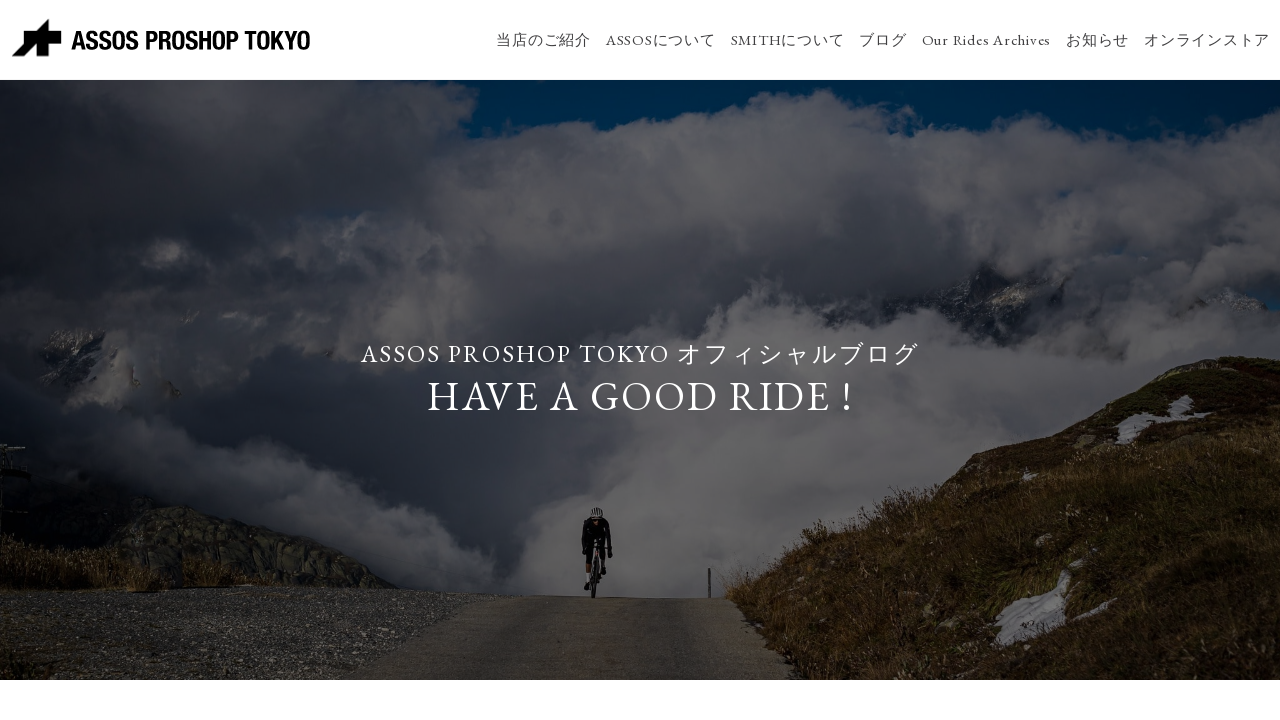

--- FILE ---
content_type: text/html; charset=UTF-8
request_url: https://assos-pstokyo.com/blog/tag/breakfast/
body_size: 9706
content:

<!DOCTYPE html>
<html dir="ltr" lang="ja" prefix="og: https://ogp.me/ns#">

<head prefix="og: http://ogp.me/ns# fb: http://ogp.me/ns/fb# article: http://ogp.me/ns/article#">
    <meta charset="utf-8">
    <meta http-equiv="x-ua-compatible" content="ie=edge">
    <meta name="viewport" content="width=device-width, initial-scale=1.0">
    <!-- ファビコン -->
    <link rel="icon" href="https://assos-pstokyo.com/_app/wp-content/themes/apst/assets/images/common/favicon.ico">
    <!-- スマホ用アイコン -->
    <link rel="apple-touch-icon" sizes="180x180" href="https://assos-pstokyo.com/_app/wp-content/themes/apst/assets/images/common/apple-touch-icon-180x180-1.png">
    <link rel="stylesheet" href="https://assos-pstokyo.com/_app/wp-content/themes/apst/assets/css/app.css">
    <script src="https://use.fontawesome.com/d3d1d5b148.js" async></script>
    <script src="https://assos-pstokyo.com/_app/wp-content/themes/apst/assets/js/app.js" async></script>
    <title>BREAKFAST | ASSOS PRO SHOP TOKYO - アソスプロショップトーキョーは東京・芝公園にあるASSOS日本初の専門店です</title>

		<!-- All in One SEO 4.8.7 - aioseo.com -->
	<meta name="robots" content="noindex, max-snippet:-1, max-image-preview:large, max-video-preview:-1" />
	<link rel="canonical" href="https://assos-pstokyo.com/blog/tag/breakfast/" />
	<meta name="generator" content="All in One SEO (AIOSEO) 4.8.7" />
		<script type="application/ld+json" class="aioseo-schema">
			{"@context":"https:\/\/schema.org","@graph":[{"@type":"BreadcrumbList","@id":"https:\/\/assos-pstokyo.com\/blog\/tag\/breakfast\/#breadcrumblist","itemListElement":[{"@type":"ListItem","@id":"https:\/\/assos-pstokyo.com#listItem","position":1,"name":"Home","item":"https:\/\/assos-pstokyo.com","nextItem":{"@type":"ListItem","@id":"https:\/\/assos-pstokyo.com\/blog\/tag\/breakfast\/#listItem","name":"BREAKFAST"}},{"@type":"ListItem","@id":"https:\/\/assos-pstokyo.com\/blog\/tag\/breakfast\/#listItem","position":2,"name":"BREAKFAST","previousItem":{"@type":"ListItem","@id":"https:\/\/assos-pstokyo.com#listItem","name":"Home"}}]},{"@type":"CollectionPage","@id":"https:\/\/assos-pstokyo.com\/blog\/tag\/breakfast\/#collectionpage","url":"https:\/\/assos-pstokyo.com\/blog\/tag\/breakfast\/","name":"BREAKFAST | ASSOS PRO SHOP TOKYO - \u30a2\u30bd\u30b9\u30d7\u30ed\u30b7\u30e7\u30c3\u30d7\u30c8\u30fc\u30ad\u30e7\u30fc\u306f\u6771\u4eac\u30fb\u829d\u516c\u5712\u306b\u3042\u308bASSOS\u65e5\u672c\u521d\u306e\u5c02\u9580\u5e97\u3067\u3059","inLanguage":"ja","isPartOf":{"@id":"https:\/\/assos-pstokyo.com\/#website"},"breadcrumb":{"@id":"https:\/\/assos-pstokyo.com\/blog\/tag\/breakfast\/#breadcrumblist"}},{"@type":"Organization","@id":"https:\/\/assos-pstokyo.com\/#organization","name":"ASSOS PROSHOP TOKYO","description":"ASSOS PROSHOP TOKYO\u306f\u3001\u4e16\u754c\u6700\u9ad8\u5cf0\u3068\u8a00\u308f\u308c\u308b\u3001\u30b9\u30a4\u30b9\u306e\u30d7\u30ec\u30df\u30a2\u30e0\u30b5\u30a4\u30af\u30eb\u30a6\u30a7\u30a2ASSOS\u65e5\u672c\u521d\u306e\u5c02\u9580\u5e97\u3067\u3059\u3002\u30ed\u30fc\u30c9\u30d0\u30a4\u30af\u3092\u697d\u3057\u3080\u4eba\u3005\u306e\u30b3\u30f3\u30b7\u30a7\u30eb\u30b8\u30e5\u3067\u3042\u308a\u305f\u3044\u3002\u305d\u3093\u306a\u601d\u3044\u3067\u3001\u65e5\u3005\u304a\u5e97\u3092\u904b\u55b6\u3057\u3066\u3044\u307e\u3059\u3002","url":"https:\/\/assos-pstokyo.com\/","logo":{"@type":"ImageObject","url":"https:\/\/assos-pstokyo.com\/_app\/wp-content\/uploads\/logo_apst.png","@id":"https:\/\/assos-pstokyo.com\/blog\/tag\/breakfast\/#organizationLogo","width":1598,"height":286},"image":{"@id":"https:\/\/assos-pstokyo.com\/blog\/tag\/breakfast\/#organizationLogo"}},{"@type":"WebSite","@id":"https:\/\/assos-pstokyo.com\/#website","url":"https:\/\/assos-pstokyo.com\/","name":"ASSOS PRO SHOP TOKYO - \u30a2\u30bd\u30b9\u30d7\u30ed\u30b7\u30e7\u30c3\u30d7\u30c8\u30fc\u30ad\u30e7\u30fc\u306f\u6771\u4eac\u30fb\u829d\u516c\u5712\u306b\u3042\u308bASSOS\u65e5\u672c\u521d\u306e\u5c02\u9580\u5e97\u3067\u3059","description":"ASSOS PROSHOP TOKYO\u306f\u3001\u4e16\u754c\u6700\u9ad8\u5cf0\u3068\u8a00\u308f\u308c\u308b\u3001\u30b9\u30a4\u30b9\u306e\u30d7\u30ec\u30df\u30a2\u30e0\u30b5\u30a4\u30af\u30eb\u30a6\u30a7\u30a2ASSOS\u65e5\u672c\u521d\u306e\u5c02\u9580\u5e97\u3067\u3059\u3002\u30ed\u30fc\u30c9\u30d0\u30a4\u30af\u3092\u697d\u3057\u3080\u4eba\u3005\u306e\u30b3\u30f3\u30b7\u30a7\u30eb\u30b8\u30e5\u3067\u3042\u308a\u305f\u3044\u3002\u305d\u3093\u306a\u601d\u3044\u3067\u3001\u65e5\u3005\u304a\u5e97\u3092\u904b\u55b6\u3057\u3066\u3044\u307e\u3059\u3002","inLanguage":"ja","publisher":{"@id":"https:\/\/assos-pstokyo.com\/#organization"}}]}
		</script>
		<!-- All in One SEO -->

<script type="text/javascript" id="wpp-js" src="https://assos-pstokyo.com/_app/wp-content/plugins/wordpress-popular-posts/assets/js/wpp.min.js?ver=7.3.3" data-sampling="0" data-sampling-rate="100" data-api-url="https://assos-pstokyo.com/wp-json/wordpress-popular-posts" data-post-id="0" data-token="add724aebe" data-lang="0" data-debug="0"></script>
<style id='wp-img-auto-sizes-contain-inline-css' type='text/css'>
img:is([sizes=auto i],[sizes^="auto," i]){contain-intrinsic-size:3000px 1500px}
/*# sourceURL=wp-img-auto-sizes-contain-inline-css */
</style>
<style id='wp-block-library-inline-css' type='text/css'>
:root{--wp-block-synced-color:#7a00df;--wp-block-synced-color--rgb:122,0,223;--wp-bound-block-color:var(--wp-block-synced-color);--wp-editor-canvas-background:#ddd;--wp-admin-theme-color:#007cba;--wp-admin-theme-color--rgb:0,124,186;--wp-admin-theme-color-darker-10:#006ba1;--wp-admin-theme-color-darker-10--rgb:0,107,160.5;--wp-admin-theme-color-darker-20:#005a87;--wp-admin-theme-color-darker-20--rgb:0,90,135;--wp-admin-border-width-focus:2px}@media (min-resolution:192dpi){:root{--wp-admin-border-width-focus:1.5px}}.wp-element-button{cursor:pointer}:root .has-very-light-gray-background-color{background-color:#eee}:root .has-very-dark-gray-background-color{background-color:#313131}:root .has-very-light-gray-color{color:#eee}:root .has-very-dark-gray-color{color:#313131}:root .has-vivid-green-cyan-to-vivid-cyan-blue-gradient-background{background:linear-gradient(135deg,#00d084,#0693e3)}:root .has-purple-crush-gradient-background{background:linear-gradient(135deg,#34e2e4,#4721fb 50%,#ab1dfe)}:root .has-hazy-dawn-gradient-background{background:linear-gradient(135deg,#faaca8,#dad0ec)}:root .has-subdued-olive-gradient-background{background:linear-gradient(135deg,#fafae1,#67a671)}:root .has-atomic-cream-gradient-background{background:linear-gradient(135deg,#fdd79a,#004a59)}:root .has-nightshade-gradient-background{background:linear-gradient(135deg,#330968,#31cdcf)}:root .has-midnight-gradient-background{background:linear-gradient(135deg,#020381,#2874fc)}:root{--wp--preset--font-size--normal:16px;--wp--preset--font-size--huge:42px}.has-regular-font-size{font-size:1em}.has-larger-font-size{font-size:2.625em}.has-normal-font-size{font-size:var(--wp--preset--font-size--normal)}.has-huge-font-size{font-size:var(--wp--preset--font-size--huge)}.has-text-align-center{text-align:center}.has-text-align-left{text-align:left}.has-text-align-right{text-align:right}.has-fit-text{white-space:nowrap!important}#end-resizable-editor-section{display:none}.aligncenter{clear:both}.items-justified-left{justify-content:flex-start}.items-justified-center{justify-content:center}.items-justified-right{justify-content:flex-end}.items-justified-space-between{justify-content:space-between}.screen-reader-text{border:0;clip-path:inset(50%);height:1px;margin:-1px;overflow:hidden;padding:0;position:absolute;width:1px;word-wrap:normal!important}.screen-reader-text:focus{background-color:#ddd;clip-path:none;color:#444;display:block;font-size:1em;height:auto;left:5px;line-height:normal;padding:15px 23px 14px;text-decoration:none;top:5px;width:auto;z-index:100000}html :where(.has-border-color){border-style:solid}html :where([style*=border-top-color]){border-top-style:solid}html :where([style*=border-right-color]){border-right-style:solid}html :where([style*=border-bottom-color]){border-bottom-style:solid}html :where([style*=border-left-color]){border-left-style:solid}html :where([style*=border-width]){border-style:solid}html :where([style*=border-top-width]){border-top-style:solid}html :where([style*=border-right-width]){border-right-style:solid}html :where([style*=border-bottom-width]){border-bottom-style:solid}html :where([style*=border-left-width]){border-left-style:solid}html :where(img[class*=wp-image-]){height:auto;max-width:100%}:where(figure){margin:0 0 1em}html :where(.is-position-sticky){--wp-admin--admin-bar--position-offset:var(--wp-admin--admin-bar--height,0px)}@media screen and (max-width:600px){html :where(.is-position-sticky){--wp-admin--admin-bar--position-offset:0px}}

/*# sourceURL=wp-block-library-inline-css */
</style><style id='global-styles-inline-css' type='text/css'>
:root{--wp--preset--aspect-ratio--square: 1;--wp--preset--aspect-ratio--4-3: 4/3;--wp--preset--aspect-ratio--3-4: 3/4;--wp--preset--aspect-ratio--3-2: 3/2;--wp--preset--aspect-ratio--2-3: 2/3;--wp--preset--aspect-ratio--16-9: 16/9;--wp--preset--aspect-ratio--9-16: 9/16;--wp--preset--color--black: #000000;--wp--preset--color--cyan-bluish-gray: #abb8c3;--wp--preset--color--white: #ffffff;--wp--preset--color--pale-pink: #f78da7;--wp--preset--color--vivid-red: #cf2e2e;--wp--preset--color--luminous-vivid-orange: #ff6900;--wp--preset--color--luminous-vivid-amber: #fcb900;--wp--preset--color--light-green-cyan: #7bdcb5;--wp--preset--color--vivid-green-cyan: #00d084;--wp--preset--color--pale-cyan-blue: #8ed1fc;--wp--preset--color--vivid-cyan-blue: #0693e3;--wp--preset--color--vivid-purple: #9b51e0;--wp--preset--gradient--vivid-cyan-blue-to-vivid-purple: linear-gradient(135deg,rgb(6,147,227) 0%,rgb(155,81,224) 100%);--wp--preset--gradient--light-green-cyan-to-vivid-green-cyan: linear-gradient(135deg,rgb(122,220,180) 0%,rgb(0,208,130) 100%);--wp--preset--gradient--luminous-vivid-amber-to-luminous-vivid-orange: linear-gradient(135deg,rgb(252,185,0) 0%,rgb(255,105,0) 100%);--wp--preset--gradient--luminous-vivid-orange-to-vivid-red: linear-gradient(135deg,rgb(255,105,0) 0%,rgb(207,46,46) 100%);--wp--preset--gradient--very-light-gray-to-cyan-bluish-gray: linear-gradient(135deg,rgb(238,238,238) 0%,rgb(169,184,195) 100%);--wp--preset--gradient--cool-to-warm-spectrum: linear-gradient(135deg,rgb(74,234,220) 0%,rgb(151,120,209) 20%,rgb(207,42,186) 40%,rgb(238,44,130) 60%,rgb(251,105,98) 80%,rgb(254,248,76) 100%);--wp--preset--gradient--blush-light-purple: linear-gradient(135deg,rgb(255,206,236) 0%,rgb(152,150,240) 100%);--wp--preset--gradient--blush-bordeaux: linear-gradient(135deg,rgb(254,205,165) 0%,rgb(254,45,45) 50%,rgb(107,0,62) 100%);--wp--preset--gradient--luminous-dusk: linear-gradient(135deg,rgb(255,203,112) 0%,rgb(199,81,192) 50%,rgb(65,88,208) 100%);--wp--preset--gradient--pale-ocean: linear-gradient(135deg,rgb(255,245,203) 0%,rgb(182,227,212) 50%,rgb(51,167,181) 100%);--wp--preset--gradient--electric-grass: linear-gradient(135deg,rgb(202,248,128) 0%,rgb(113,206,126) 100%);--wp--preset--gradient--midnight: linear-gradient(135deg,rgb(2,3,129) 0%,rgb(40,116,252) 100%);--wp--preset--font-size--small: 13px;--wp--preset--font-size--medium: 20px;--wp--preset--font-size--large: 36px;--wp--preset--font-size--x-large: 42px;--wp--preset--spacing--20: 0.44rem;--wp--preset--spacing--30: 0.67rem;--wp--preset--spacing--40: 1rem;--wp--preset--spacing--50: 1.5rem;--wp--preset--spacing--60: 2.25rem;--wp--preset--spacing--70: 3.38rem;--wp--preset--spacing--80: 5.06rem;--wp--preset--shadow--natural: 6px 6px 9px rgba(0, 0, 0, 0.2);--wp--preset--shadow--deep: 12px 12px 50px rgba(0, 0, 0, 0.4);--wp--preset--shadow--sharp: 6px 6px 0px rgba(0, 0, 0, 0.2);--wp--preset--shadow--outlined: 6px 6px 0px -3px rgb(255, 255, 255), 6px 6px rgb(0, 0, 0);--wp--preset--shadow--crisp: 6px 6px 0px rgb(0, 0, 0);}:where(.is-layout-flex){gap: 0.5em;}:where(.is-layout-grid){gap: 0.5em;}body .is-layout-flex{display: flex;}.is-layout-flex{flex-wrap: wrap;align-items: center;}.is-layout-flex > :is(*, div){margin: 0;}body .is-layout-grid{display: grid;}.is-layout-grid > :is(*, div){margin: 0;}:where(.wp-block-columns.is-layout-flex){gap: 2em;}:where(.wp-block-columns.is-layout-grid){gap: 2em;}:where(.wp-block-post-template.is-layout-flex){gap: 1.25em;}:where(.wp-block-post-template.is-layout-grid){gap: 1.25em;}.has-black-color{color: var(--wp--preset--color--black) !important;}.has-cyan-bluish-gray-color{color: var(--wp--preset--color--cyan-bluish-gray) !important;}.has-white-color{color: var(--wp--preset--color--white) !important;}.has-pale-pink-color{color: var(--wp--preset--color--pale-pink) !important;}.has-vivid-red-color{color: var(--wp--preset--color--vivid-red) !important;}.has-luminous-vivid-orange-color{color: var(--wp--preset--color--luminous-vivid-orange) !important;}.has-luminous-vivid-amber-color{color: var(--wp--preset--color--luminous-vivid-amber) !important;}.has-light-green-cyan-color{color: var(--wp--preset--color--light-green-cyan) !important;}.has-vivid-green-cyan-color{color: var(--wp--preset--color--vivid-green-cyan) !important;}.has-pale-cyan-blue-color{color: var(--wp--preset--color--pale-cyan-blue) !important;}.has-vivid-cyan-blue-color{color: var(--wp--preset--color--vivid-cyan-blue) !important;}.has-vivid-purple-color{color: var(--wp--preset--color--vivid-purple) !important;}.has-black-background-color{background-color: var(--wp--preset--color--black) !important;}.has-cyan-bluish-gray-background-color{background-color: var(--wp--preset--color--cyan-bluish-gray) !important;}.has-white-background-color{background-color: var(--wp--preset--color--white) !important;}.has-pale-pink-background-color{background-color: var(--wp--preset--color--pale-pink) !important;}.has-vivid-red-background-color{background-color: var(--wp--preset--color--vivid-red) !important;}.has-luminous-vivid-orange-background-color{background-color: var(--wp--preset--color--luminous-vivid-orange) !important;}.has-luminous-vivid-amber-background-color{background-color: var(--wp--preset--color--luminous-vivid-amber) !important;}.has-light-green-cyan-background-color{background-color: var(--wp--preset--color--light-green-cyan) !important;}.has-vivid-green-cyan-background-color{background-color: var(--wp--preset--color--vivid-green-cyan) !important;}.has-pale-cyan-blue-background-color{background-color: var(--wp--preset--color--pale-cyan-blue) !important;}.has-vivid-cyan-blue-background-color{background-color: var(--wp--preset--color--vivid-cyan-blue) !important;}.has-vivid-purple-background-color{background-color: var(--wp--preset--color--vivid-purple) !important;}.has-black-border-color{border-color: var(--wp--preset--color--black) !important;}.has-cyan-bluish-gray-border-color{border-color: var(--wp--preset--color--cyan-bluish-gray) !important;}.has-white-border-color{border-color: var(--wp--preset--color--white) !important;}.has-pale-pink-border-color{border-color: var(--wp--preset--color--pale-pink) !important;}.has-vivid-red-border-color{border-color: var(--wp--preset--color--vivid-red) !important;}.has-luminous-vivid-orange-border-color{border-color: var(--wp--preset--color--luminous-vivid-orange) !important;}.has-luminous-vivid-amber-border-color{border-color: var(--wp--preset--color--luminous-vivid-amber) !important;}.has-light-green-cyan-border-color{border-color: var(--wp--preset--color--light-green-cyan) !important;}.has-vivid-green-cyan-border-color{border-color: var(--wp--preset--color--vivid-green-cyan) !important;}.has-pale-cyan-blue-border-color{border-color: var(--wp--preset--color--pale-cyan-blue) !important;}.has-vivid-cyan-blue-border-color{border-color: var(--wp--preset--color--vivid-cyan-blue) !important;}.has-vivid-purple-border-color{border-color: var(--wp--preset--color--vivid-purple) !important;}.has-vivid-cyan-blue-to-vivid-purple-gradient-background{background: var(--wp--preset--gradient--vivid-cyan-blue-to-vivid-purple) !important;}.has-light-green-cyan-to-vivid-green-cyan-gradient-background{background: var(--wp--preset--gradient--light-green-cyan-to-vivid-green-cyan) !important;}.has-luminous-vivid-amber-to-luminous-vivid-orange-gradient-background{background: var(--wp--preset--gradient--luminous-vivid-amber-to-luminous-vivid-orange) !important;}.has-luminous-vivid-orange-to-vivid-red-gradient-background{background: var(--wp--preset--gradient--luminous-vivid-orange-to-vivid-red) !important;}.has-very-light-gray-to-cyan-bluish-gray-gradient-background{background: var(--wp--preset--gradient--very-light-gray-to-cyan-bluish-gray) !important;}.has-cool-to-warm-spectrum-gradient-background{background: var(--wp--preset--gradient--cool-to-warm-spectrum) !important;}.has-blush-light-purple-gradient-background{background: var(--wp--preset--gradient--blush-light-purple) !important;}.has-blush-bordeaux-gradient-background{background: var(--wp--preset--gradient--blush-bordeaux) !important;}.has-luminous-dusk-gradient-background{background: var(--wp--preset--gradient--luminous-dusk) !important;}.has-pale-ocean-gradient-background{background: var(--wp--preset--gradient--pale-ocean) !important;}.has-electric-grass-gradient-background{background: var(--wp--preset--gradient--electric-grass) !important;}.has-midnight-gradient-background{background: var(--wp--preset--gradient--midnight) !important;}.has-small-font-size{font-size: var(--wp--preset--font-size--small) !important;}.has-medium-font-size{font-size: var(--wp--preset--font-size--medium) !important;}.has-large-font-size{font-size: var(--wp--preset--font-size--large) !important;}.has-x-large-font-size{font-size: var(--wp--preset--font-size--x-large) !important;}
/*# sourceURL=global-styles-inline-css */
</style>

<style id='classic-theme-styles-inline-css' type='text/css'>
/*! This file is auto-generated */
.wp-block-button__link{color:#fff;background-color:#32373c;border-radius:9999px;box-shadow:none;text-decoration:none;padding:calc(.667em + 2px) calc(1.333em + 2px);font-size:1.125em}.wp-block-file__button{background:#32373c;color:#fff;text-decoration:none}
/*# sourceURL=/wp-includes/css/classic-themes.min.css */
</style>
<link rel='stylesheet' id='toc-screen-css' href='https://assos-pstokyo.com/_app/wp-content/plugins/table-of-contents-plus/screen.min.css?ver=2411.1' type='text/css' media='all' />
<style id='toc-screen-inline-css' type='text/css'>
div#toc_container {width: 100%;}
/*# sourceURL=toc-screen-inline-css */
</style>
<link rel='stylesheet' id='ppress-frontend-css' href='https://assos-pstokyo.com/_app/wp-content/plugins/wp-user-avatar/assets/css/frontend.min.css?ver=4.16.5' type='text/css' media='all' />
<link rel='stylesheet' id='ppress-flatpickr-css' href='https://assos-pstokyo.com/_app/wp-content/plugins/wp-user-avatar/assets/flatpickr/flatpickr.min.css?ver=4.16.5' type='text/css' media='all' />
<link rel='stylesheet' id='ppress-select2-css' href='https://assos-pstokyo.com/_app/wp-content/plugins/wp-user-avatar/assets/select2/select2.min.css?ver=6.9' type='text/css' media='all' />
<link rel='stylesheet' id='wordpress-popular-posts-css-css' href='https://assos-pstokyo.com/_app/wp-content/plugins/wordpress-popular-posts/assets/css/wpp.css?ver=7.3.3' type='text/css' media='all' />
<script type="text/javascript" src="https://assos-pstokyo.com/_app/wp-includes/js/jquery/jquery.min.js?ver=3.7.1" id="jquery-core-js"></script>
<script type="text/javascript" src="https://assos-pstokyo.com/_app/wp-includes/js/jquery/jquery-migrate.min.js?ver=3.4.1" id="jquery-migrate-js"></script>
<script type="text/javascript" src="https://assos-pstokyo.com/_app/wp-content/plugins/wp-user-avatar/assets/flatpickr/flatpickr.min.js?ver=4.16.5" id="ppress-flatpickr-js"></script>
<script type="text/javascript" src="https://assos-pstokyo.com/_app/wp-content/plugins/wp-user-avatar/assets/select2/select2.min.js?ver=4.16.5" id="ppress-select2-js"></script>
<link rel="https://api.w.org/" href="https://assos-pstokyo.com/wp-json/" /><link rel="alternate" title="JSON" type="application/json" href="https://assos-pstokyo.com/wp-json/wp/v2/tags/43" />            <style id="wpp-loading-animation-styles">@-webkit-keyframes bgslide{from{background-position-x:0}to{background-position-x:-200%}}@keyframes bgslide{from{background-position-x:0}to{background-position-x:-200%}}.wpp-widget-block-placeholder,.wpp-shortcode-placeholder{margin:0 auto;width:60px;height:3px;background:#dd3737;background:linear-gradient(90deg,#dd3737 0%,#571313 10%,#dd3737 100%);background-size:200% auto;border-radius:3px;-webkit-animation:bgslide 1s infinite linear;animation:bgslide 1s infinite linear}</style>
            <style type="text/css">.broken_link, a.broken_link {
	text-decoration: line-through;
}</style><style type="text/css">
.no-js .native-lazyload-js-fallback {
	display: none;
}
</style>
		        <!-- Google Tag Manager -->
    <script>(function(w,d,s,l,i){w[l]=w[l]||[];w[l].push({'gtm.start':
    new Date().getTime(),event:'gtm.js'});var f=d.getElementsByTagName(s)[0],
    j=d.createElement(s),dl=l!='dataLayer'?'&l='+l:'';j.async=true;j.src=
    'https://www.googletagmanager.com/gtm.js?id='+i+dl;f.parentNode.insertBefore(j,f);
    })(window,document,'script','dataLayer','GTM-P947WTS');</script>
    <!-- End Google Tag Manager -->
    </head>

<body class="archive tag tag-breakfast tag-43 wp-theme-apst ">
        <!-- Google Tag Manager (noscript) -->
    <noscript><iframe src="https://www.googletagmanager.com/ns.html?id=GTM-P947WTS"
    height="0" width="0" style="display:none;visibility:hidden"></iframe></noscript>
    <!-- End Google Tag Manager (noscript) -->
        <!-- Facebook JavaScript SDK -->
    <div id="fb-root"></div>
    <script async defer crossorigin="anonymous" src="https://connect.facebook.net/ja_JP/sdk.js#xfbml=1&version=v4.0"></script>
    <!-- //END Facebook JavaScript SDK -->

    <header class="l-header">
        <div class="l-header-body">
        <h1 class="l-header-logo">
            <a href="https://assos-pstokyo.com">
                <img src="/_app/wp-content/uploads/logo_apst-1.svg" width="1597" height="286" alt="ASSOS PRO SHOP TOKYO">
            </a>
        </h1>
        <div class="l-header-nav-outer">
            <nav class="l-header-nav" role="navigation">
            <div class="l-header-nav-logo">
                <a href="https://assos-pstokyo.com">
                    <img src="/_app/wp-content/uploads/logo_icon.jpg" width="932" height="940" alt="ASSOS">
                </a>
            </div>
            <ul class="l-header-nav-list"><li class="l-header-nav-item "><a href="https://assos-pstokyo.com/about/">当店のご紹介</a></li>
<li class="l-header-nav-item "><a href="https://assos-pstokyo.com/assos/">ASSOSについて</a></li>
<li class="l-header-nav-item "><a href="https://assos-pstokyo.com/smith/">SMITHについて</a></li>
<li class="l-header-nav-item "><a href="https://assos-pstokyo.com/blog/">ブログ</a></li>
<li class="l-header-nav-item "><a href="https://assos-pstokyo.com/our-rides-archives/">Our Rides Archives</a></li>
<li class="l-header-nav-item "><a href="/news/">お知らせ</a></li>
<li class="l-header-nav-item "><a href="https://www.e-apst.com/?utm_source=Referral&#038;utm_medium=assos-pstokyo&#038;utm_campaign=globalNav">オンラインストア</a></li>
</ul>            <div class="c-social">
  <ul class="c-social-list">
    <li class="c-social-item"><a href="https://twitter.com/AssosTokyo" target="_blank"><i class="fa fa-twitter" aria-hidden="true"></i></a></li>
    <li class="c-social-item"><a href="https://www.facebook.com/Assos.ProShop.Tokyo?ref=hl" target="_blank"><i class="fa fa-facebook-official" aria-hidden="true"></i></a></li>
    <li class="c-social-item"><a href="https://www.instagram.com/assos_proshop_tokyo/" target="_blank"><i class="fa fa-instagram" aria-hidden="true"></i></a></li>
  </ul>
</div>
            </nav>
            <a class="l-header-close" id="l-header-close">
            <span></span>
            </a>
        </div>
        <div class="l-header-trigger-outer">
            <a href="#" class="l-header-trigger" id="l-header-trigger">
            <span></span>
            <span></span>
            <span></span>
            </a>
        </div>
        <div class="l-header-overlay">
        </div>
        </div>
    </header>

    <main class="l-main">


<div class="c-page-header c-page-header--eyecatch" style='background-image:url(https://assos-pstokyo.com/_app/wp-content/uploads/310711224_10160067412089049_8146900047009795666_n-min.jpeg);'>
    <div class="c-content">
      <h1 class="c-page-title"><span class="c-page-title__sub">ASSOS PROSHOP TOKYO<br class="u-hide-pc"> オフィシャルブログ</span>HAVE A GOOD RIDE !</h1>
    </div>
  </div>

<div class="c-content">
  <article>
        <h2 class="c-headline01">BREAKFAST</h2>
    <div class="c-blog-box-outer">
            <div class="c-blog-box">
                <a class="c-blog-box-thumb" href="https://assos-pstokyo.com/blog/11140/" style="background-image: url(https://assos-pstokyo.com/_app/wp-content/uploads/B703EFE2-CC65-4465-993D-AF2AAFFCAB28_1_201_a-750x464.jpeg);"></a>
        
        <div class="c-blog-box-info">
          <p class="c-blog-box-date">
            2020.10.26          </p>
          <h3 class="c-blog-box-title"><a href="https://assos-pstokyo.com/blog/11140/">日曜日の朝、東京の街へ繰り出す。 〜 富ヶ谷 〜</a></h3>
          <div class="c-blog-box-category">
                                                <a href="https://assos-pstokyo.com/blog/category/ride-report/">旅とライドの記録</a>
          </div>
                    <div class="c-blog-box-tags">
            <a href="https://assos-pstokyo.com/blog/tag/breakfast/" rel="tag">BREAKFAST</a><a href="https://assos-pstokyo.com/blog/tag/cafe/" rel="tag">CAFE</a><a href="https://assos-pstokyo.com/blog/tag/%e6%9d%b1%e4%ba%ac/" rel="tag">東京</a><a href="https://assos-pstokyo.com/blog/tag/%e9%83%bd%e5%86%85%e3%82%b5%e3%82%a4%e3%82%af%e3%83%aa%e3%83%b3%e3%82%b0/" rel="tag">都内サイクリング</a>          </div>
                  </div>
      </div>
            <div class="c-blog-box">
                <a class="c-blog-box-thumb" href="https://assos-pstokyo.com/blog/7200/" style="background-image: url(https://assos-pstokyo.com/_app/wp-content/uploads/IMG_7053-min-750x464.jpg);"></a>
        
        <div class="c-blog-box-info">
          <p class="c-blog-box-date">
            2020.02.02          </p>
          <h3 class="c-blog-box-title"><a href="https://assos-pstokyo.com/blog/7200/">Tokyo Wanderer　Feb 2, 2020 Sunday Morning Ride</a></h3>
          <div class="c-blog-box-category">
                                                <a href="https://assos-pstokyo.com/blog/category/ride-report/">旅とライドの記録</a>
          </div>
                    <div class="c-blog-box-tags">
            <a href="https://assos-pstokyo.com/blog/tag/breakfast/" rel="tag">BREAKFAST</a><a href="https://assos-pstokyo.com/blog/tag/cafe/" rel="tag">CAFE</a><a href="https://assos-pstokyo.com/blog/tag/%e6%9d%b1%e4%ba%ac/" rel="tag">東京</a><a href="https://assos-pstokyo.com/blog/tag/%e9%83%bd%e5%86%85%e3%82%b5%e3%82%a4%e3%82%af%e3%83%aa%e3%83%b3%e3%82%b0/" rel="tag">都内サイクリング</a>          </div>
                  </div>
      </div>
            <div class="c-blog-box">
                <a class="c-blog-box-thumb" href="https://assos-pstokyo.com/blog/6981/" style="background-image: url(https://assos-pstokyo.com/_app/wp-content/uploads/thumb_IMG_6885_1024-min-750x464.jpg);"></a>
        
        <div class="c-blog-box-info">
          <p class="c-blog-box-date">
            2020.01.19          </p>
          <h3 class="c-blog-box-title"><a href="https://assos-pstokyo.com/blog/6981/">Tokyo Wanderer　Jan 19, 2020 Sunday Morning Ride</a></h3>
          <div class="c-blog-box-category">
                                                <a href="https://assos-pstokyo.com/blog/category/ride-report/">旅とライドの記録</a>
          </div>
                    <div class="c-blog-box-tags">
            <a href="https://assos-pstokyo.com/blog/tag/breakfast/" rel="tag">BREAKFAST</a><a href="https://assos-pstokyo.com/blog/tag/cafe/" rel="tag">CAFE</a><a href="https://assos-pstokyo.com/blog/tag/%e6%9d%b1%e4%ba%ac/" rel="tag">東京</a><a href="https://assos-pstokyo.com/blog/tag/%e9%83%bd%e5%86%85%e3%82%b5%e3%82%a4%e3%82%af%e3%83%aa%e3%83%b3%e3%82%b0/" rel="tag">都内サイクリング</a>          </div>
                  </div>
      </div>
            <div class="c-blog-box">
                <a class="c-blog-box-thumb" href="https://assos-pstokyo.com/blog/6647/" style="background-image: url(https://assos-pstokyo.com/_app/wp-content/uploads/thumb_IMG_6559_1024-750x464.jpg);"></a>
        
        <div class="c-blog-box-info">
          <p class="c-blog-box-date">
            2020.01.05          </p>
          <h3 class="c-blog-box-title"><a href="https://assos-pstokyo.com/blog/6647/">Tokyo Wanderer　Jan 5, 2020 Sunday Morning Ride</a></h3>
          <div class="c-blog-box-category">
                                                <a href="https://assos-pstokyo.com/blog/category/ride-report/">旅とライドの記録</a>
          </div>
                    <div class="c-blog-box-tags">
            <a href="https://assos-pstokyo.com/blog/tag/breakfast/" rel="tag">BREAKFAST</a><a href="https://assos-pstokyo.com/blog/tag/cafe/" rel="tag">CAFE</a><a href="https://assos-pstokyo.com/blog/tag/%e6%9d%b1%e4%ba%ac/" rel="tag">東京</a><a href="https://assos-pstokyo.com/blog/tag/%e9%83%bd%e5%86%85%e3%82%b5%e3%82%a4%e3%82%af%e3%83%aa%e3%83%b3%e3%82%b0/" rel="tag">都内サイクリング</a>          </div>
                  </div>
      </div>
            <div class="c-blog-box">
                <a class="c-blog-box-thumb" href="https://assos-pstokyo.com/blog/6271/" style="background-image: url(https://assos-pstokyo.com/_app/wp-content/uploads/0cd864550951e7111ba9ae1c4ab7c82a-1-750x464.jpg);"></a>
        
        <div class="c-blog-box-info">
          <p class="c-blog-box-date">
            2019.12.15          </p>
          <h3 class="c-blog-box-title"><a href="https://assos-pstokyo.com/blog/6271/">Tokyo Wanderer　Dec 15, 2019 Sunday Morning Ride</a></h3>
          <div class="c-blog-box-category">
                                                <a href="https://assos-pstokyo.com/blog/category/ride-report/">旅とライドの記録</a>
          </div>
                    <div class="c-blog-box-tags">
            <a href="https://assos-pstokyo.com/blog/tag/breakfast/" rel="tag">BREAKFAST</a><a href="https://assos-pstokyo.com/blog/tag/cafe/" rel="tag">CAFE</a><a href="https://assos-pstokyo.com/blog/tag/%e6%9d%b1%e4%ba%ac/" rel="tag">東京</a><a href="https://assos-pstokyo.com/blog/tag/%e9%83%bd%e5%86%85%e3%82%b5%e3%82%a4%e3%82%af%e3%83%aa%e3%83%b3%e3%82%b0/" rel="tag">都内サイクリング</a>          </div>
                  </div>
      </div>
            <div class="c-blog-box">
                <a class="c-blog-box-thumb" href="https://assos-pstokyo.com/blog/6085/" style="background-image: url(https://assos-pstokyo.com/_app/wp-content/uploads/thumb_IMG_5509_1024-750x464.jpg);"></a>
        
        <div class="c-blog-box-info">
          <p class="c-blog-box-date">
            2019.12.12          </p>
          <h3 class="c-blog-box-title"><a href="https://assos-pstokyo.com/blog/6085/">12/15（日）Tokyo Wanderer / Sunday Morning Ride 開催のお知らせ</a></h3>
          <div class="c-blog-box-category">
                                                <a href="https://assos-pstokyo.com/blog/category/event-information/">イベント / ライドの告知</a>
          </div>
                    <div class="c-blog-box-tags">
            <a href="https://assos-pstokyo.com/blog/tag/breakfast/" rel="tag">BREAKFAST</a><a href="https://assos-pstokyo.com/blog/tag/cafe/" rel="tag">CAFE</a><a href="https://assos-pstokyo.com/blog/tag/%e9%83%bd%e5%86%85%e3%82%b5%e3%82%a4%e3%82%af%e3%83%aa%e3%83%b3%e3%82%b0/" rel="tag">都内サイクリング</a>          </div>
                  </div>
      </div>
            <div class="c-blog-box">
                <a class="c-blog-box-thumb" href="https://assos-pstokyo.com/blog/6053/" style="background-image: url(https://assos-pstokyo.com/_app/wp-content/uploads/2d25b8e0dbc0e58e6be9e0feff7f4129-2-750x464.jpg);"></a>
        
        <div class="c-blog-box-info">
          <p class="c-blog-box-date">
            2019.12.08          </p>
          <h3 class="c-blog-box-title"><a href="https://assos-pstokyo.com/blog/6053/">Tokyo Wanderer　Dec 8, 2019 Sunday Morning Ride</a></h3>
          <div class="c-blog-box-category">
                                                <a href="https://assos-pstokyo.com/blog/category/ride-report/">旅とライドの記録</a>
          </div>
                    <div class="c-blog-box-tags">
            <a href="https://assos-pstokyo.com/blog/tag/breakfast/" rel="tag">BREAKFAST</a><a href="https://assos-pstokyo.com/blog/tag/cafe/" rel="tag">CAFE</a><a href="https://assos-pstokyo.com/blog/tag/%e6%9d%b1%e4%ba%ac/" rel="tag">東京</a><a href="https://assos-pstokyo.com/blog/tag/%e9%83%bd%e5%86%85%e3%82%b5%e3%82%a4%e3%82%af%e3%83%aa%e3%83%b3%e3%82%b0/" rel="tag">都内サイクリング</a>          </div>
                  </div>
      </div>
            <div class="c-blog-box">
                <a class="c-blog-box-thumb" href="https://assos-pstokyo.com/blog/5842/" style="background-image: url(https://assos-pstokyo.com/_app/wp-content/uploads/d4ff6909f76fa5ced9d929f41976dd6c-1-750x464.jpg);"></a>
        
        <div class="c-blog-box-info">
          <p class="c-blog-box-date">
            2019.12.01          </p>
          <h3 class="c-blog-box-title"><a href="https://assos-pstokyo.com/blog/5842/">Tokyo Wanderer　Dec 1, 2019 Sunday Morning Ride</a></h3>
          <div class="c-blog-box-category">
                                                <a href="https://assos-pstokyo.com/blog/category/ride-report/">旅とライドの記録</a>
          </div>
                    <div class="c-blog-box-tags">
            <a href="https://assos-pstokyo.com/blog/tag/breakfast/" rel="tag">BREAKFAST</a><a href="https://assos-pstokyo.com/blog/tag/cafe/" rel="tag">CAFE</a><a href="https://assos-pstokyo.com/blog/tag/%e6%9d%b1%e4%ba%ac/" rel="tag">東京</a><a href="https://assos-pstokyo.com/blog/tag/%e9%83%bd%e5%86%85%e3%82%b5%e3%82%a4%e3%82%af%e3%83%aa%e3%83%b3%e3%82%b0/" rel="tag">都内サイクリング</a>          </div>
                  </div>
      </div>
          </div>
        <div class="c-pagination"><span class="current">1</span></div>      </article>
</div>

<div id="breadcrumb" class="c-breadcrumb"><ol class="c-breadcrumb-body"><li><a href="https://assos-pstokyo.com"><span>TOP</span></a></li><li><span>BREAKFAST</span></li></ol></div></main>

<div class="c-store" style="background-image: url(https://assos-pstokyo.com/_app/wp-content/uploads/bg_onlinestore.jpg);">
  <div class="c-content c-content-text">
    <p class="c-store-title">
        <span>ASSOS PROSHOP TOKYO</span> <br class="u-hide-pc">公式オンラインストア    </p>
    <p class="c-store-desc">
      ASSOS PROSHOP TOKYO 公式オンラインストアでは<br class="u-hide-sp">ASSOS製品のウェアやシグネチャーグッズはもちろん、<br class="u-hide-sp">SMITH製品などのASSOS以外の取り扱い製品もすべてご覧いただけます。    </p>
    <div class="c-link-outer">
      <a href="https://www.e-apst.com/?utm_source=Referral&utm_medium=assos-pstokyo&utm_campaign=globalFooter" class="c-link">オンラインストアを見る<i class="fa fa-angle-right" aria-hidden="true"></i></a>
    </div>
  </div>
</div>

<footer class="l-footer">
  <div class="c-content">
    <a href="/" class="l-footer-logo"><img src="/_app/wp-content/uploads/logo_apst-1.svg" width="1597" height="286" alt="ASSOS PROSHOP TOKYO - アソスプロショップトーキョー"></a>
    <p class="l-footer__address">
      〒105-0014 東京都港区芝2丁目1-23 升田ビル 1F<br>
      COG TOKYO 内<br>
      TEL：03-6435-0818<br>
      営業時間：全日　12:00 - 19:30<br>
      定休日：火・水
    </p>
    <div class="l-footer__line">
        <a href="https://lin.ee/bRQHZTS" target="_blank"><img src="https://scdn.line-apps.com/n/line_add_friends/btn/ja.png" alt="友だち追加" height="36" border="0"></a>
    </div>
    <div class="c-social">
  <ul class="c-social-list">
    <li class="c-social-item"><a href="https://twitter.com/AssosTokyo" target="_blank"><i class="fa fa-twitter" aria-hidden="true"></i></a></li>
    <li class="c-social-item"><a href="https://www.facebook.com/Assos.ProShop.Tokyo?ref=hl" target="_blank"><i class="fa fa-facebook-official" aria-hidden="true"></i></a></li>
    <li class="c-social-item"><a href="https://www.instagram.com/assos_proshop_tokyo/" target="_blank"><i class="fa fa-instagram" aria-hidden="true"></i></a></li>
  </ul>
</div>
  </div>

  <div class="l-footer-related-store">
    <div class="c-content c-content-text">
      <div class="l-footer-related-store__inner">
        <div class="l-footer-related-store__info">
            <p class="c-text">世界各国の高品質・高感度な自転車関連ブランドの専門店が集うスペースが <a href="https://cogtokyo.com/" target="_blank">COG TOKYO（コグ トーキョー）</a>。私達 ASSOS PROSHOP TOKYO もその場所を構成する一員です。<br>アメリカ、イギリス、イタリア、スイス、そして日本。世界各国から集めた魅力ある製品と、それを熟知したスタッフが皆様のお越しをお待ちしております。</p>
            <div class="c-link-outer">
              <a href="https://cogtokyo.com/" target="_blank" class="c-link">COG TOKYO Webサイトへ<i class="fa fa-angle-right" aria-hidden="true"></i></a>
            </div>
        </div>
        <div class="l-footer-related-store__logo">
          <a href="https://cogtokyo.com/" target="_blank">
            <img src="/_app/wp-content/uploads/logo_cog.png" width="640" height="303" alt="COG TOKYO - コグ トーキョー">
          </a>
        </div>
      </div>
    </div>
  </div>

  <div class="l-footer-foot">
    <div class="l-footer-foot-inner">
      <ul class="l-footer-foot__link">
        <li class="l-footer-foot__link-item"><a href="https://assos-pstokyo.com/privacy-policy/">プライバシーポリシー</a></li>
        <!-- <li class="l-footer-foot__link-item"><a href="https://assos-pstokyo.com/contact/">お問い合わせ</a></li> -->
      </ul>
      <p class="l-footer-copyright"><small>&copy; ASSOS PROSHOP TOKYO 2026.</small></p>
    </div>
  </div>
</footer>

<script type="speculationrules">
{"prefetch":[{"source":"document","where":{"and":[{"href_matches":"/*"},{"not":{"href_matches":["/_app/wp-*.php","/_app/wp-admin/*","/_app/wp-content/uploads/*","/_app/wp-content/*","/_app/wp-content/plugins/*","/_app/wp-content/themes/apst/*","/*\\?(.+)"]}},{"not":{"selector_matches":"a[rel~=\"nofollow\"]"}},{"not":{"selector_matches":".no-prefetch, .no-prefetch a"}}]},"eagerness":"conservative"}]}
</script>
<script type="text/javascript">
( function() {
	var nativeLazyloadInitialize = function() {
		var lazyElements, script;
		if ( 'loading' in HTMLImageElement.prototype ) {
			lazyElements = [].slice.call( document.querySelectorAll( '.native-lazyload-js-fallback' ) );
			lazyElements.forEach( function( element ) {
				if ( ! element.dataset.src ) {
					return;
				}
				element.src = element.dataset.src;
				delete element.dataset.src;
				if ( element.dataset.srcset ) {
					element.srcset = element.dataset.srcset;
					delete element.dataset.srcset;
				}
				if ( element.dataset.sizes ) {
					element.sizes = element.dataset.sizes;
					delete element.dataset.sizes;
				}
				element.classList.remove( 'native-lazyload-js-fallback' );
			} );
		} else if ( ! document.querySelector( 'script#native-lazyload-fallback' ) ) {
			script = document.createElement( 'script' );
			script.id = 'native-lazyload-fallback';
			script.type = 'text/javascript';
			script.src = 'https://assos-pstokyo.com/_app/wp-content/plugins/native-lazyload/assets/js/lazyload.js';
			script.defer = true;
			document.body.appendChild( script );
		}
	};
	if ( document.readyState === 'complete' || document.readyState === 'interactive' ) {
		nativeLazyloadInitialize();
	} else {
		window.addEventListener( 'DOMContentLoaded', nativeLazyloadInitialize );
	}
}() );
</script>
		<script type="text/javascript" id="toc-front-js-extra">
/* <![CDATA[ */
var tocplus = {"smooth_scroll":"1","smooth_scroll_offset":"80"};
//# sourceURL=toc-front-js-extra
/* ]]> */
</script>
<script type="text/javascript" src="https://assos-pstokyo.com/_app/wp-content/plugins/table-of-contents-plus/front.min.js?ver=2411.1" id="toc-front-js"></script>
<script type="text/javascript" id="ppress-frontend-script-js-extra">
/* <![CDATA[ */
var pp_ajax_form = {"ajaxurl":"https://assos-pstokyo.com/_app/wp-admin/admin-ajax.php","confirm_delete":"Are you sure?","deleting_text":"Deleting...","deleting_error":"An error occurred. Please try again.","nonce":"497f390eb5","disable_ajax_form":"false","is_checkout":"0","is_checkout_tax_enabled":"0","is_checkout_autoscroll_enabled":"true"};
//# sourceURL=ppress-frontend-script-js-extra
/* ]]> */
</script>
<script type="text/javascript" src="https://assos-pstokyo.com/_app/wp-content/plugins/wp-user-avatar/assets/js/frontend.min.js?ver=4.16.5" id="ppress-frontend-script-js"></script>
<script type="text/javascript" src="https://assos-pstokyo.com/_app/wp-includes/js/imagesloaded.min.js?ver=5.0.0" id="imagesloaded-js"></script>
<script type="text/javascript" src="https://assos-pstokyo.com/_app/wp-includes/js/masonry.min.js?ver=4.2.2" id="masonry-js"></script>
</body>

</html>


--- FILE ---
content_type: text/css
request_url: https://assos-pstokyo.com/_app/wp-content/themes/apst/assets/css/app.css
body_size: 19448
content:
/*!
 * ress.css • v1.2.2
 * MIT License
 * github.com/filipelinhares/ress
 */html{box-sizing:border-box;overflow-y:scroll;-webkit-text-size-adjust:100%}*,:after,:before{background-repeat:no-repeat;box-sizing:inherit}:after,:before{text-decoration:inherit;vertical-align:inherit}*{padding:0;margin:0}audio:not([controls]){display:none;height:0}hr{overflow:visible}article,aside,details,figcaption,figure,footer,header,main,menu,nav,section,summary{display:block}summary{display:list-item}small{font-size:80%}[hidden],template{display:none}abbr[title]{border-bottom:1px dotted;text-decoration:none}a{background-color:transparent;-webkit-text-decoration-skip:objects}a:active,a:hover{outline-width:0}code,kbd,pre,samp{font-family:monospace,monospace}b,strong{font-weight:bolder}dfn{font-style:italic}mark{background-color:#ff0;color:#000}sub,sup{font-size:75%;line-height:0;position:relative;vertical-align:baseline}sub{bottom:-.25em}sup{top:-.5em}input{border-radius:0}[role=button],[type=button],[type=reset],[type=submit],button{cursor:pointer}[disabled]{cursor:default}[type=number]{width:auto}[type=search]{-webkit-appearance:textfield}[type=search]::-webkit-search-cancel-button,[type=search]::-webkit-search-decoration{-webkit-appearance:none}textarea{overflow:auto;resize:vertical}button,input,optgroup,select,textarea{font:inherit}optgroup{font-weight:700}button{overflow:visible}[type=button]::-moz-focus-inner,[type=reset]::-moz-focus-inner,[type=submit]::-moz-focus-inner,button::-moz-focus-inner{border-style:0;padding:0}[type=button]::-moz-focus-inner,[type=reset]::-moz-focus-inner,[type=submit]::-moz-focus-inner,button:-moz-focusring{outline:1px dotted ButtonText}[type=reset],[type=submit],button,html [type=button]{-webkit-appearance:button}button,select{text-transform:none}button,input,select,textarea{background-color:transparent;border-style:none;color:inherit}select{-moz-appearance:none;-webkit-appearance:none}select::-ms-expand{display:none}select::-ms-value{color:currentColor}legend{border:0;color:inherit;display:table;max-width:100%;white-space:normal}::-webkit-file-upload-button{-webkit-appearance:button;font:inherit}[type=search]{-webkit-appearance:textfield;outline-offset:-2px}img{border-style:none}progress{vertical-align:baseline}svg:not(:root){overflow:hidden}audio,canvas,progress,video{display:inline-block}@media screen{[hidden~=screen]{display:inherit}[hidden~=screen]:not(:active):not(:focus):not(:target){position:absolute!important;clip:rect(0 0 0 0)!important}}[aria-busy=true]{cursor:progress}[aria-controls]{cursor:pointer}[aria-disabled]{cursor:default}::-moz-selection{background-color:#b3d4fc;color:#000;text-shadow:none}::selection{background-color:#b3d4fc;color:#000;text-shadow:none}@font-face{font-family:Yu Gothic M;src:local("Yu Gothic Medium")}@font-face{font-family:Yu Gothic M;src:local("Yu Gothic Bold");font-weight:700}html{font-size:62.5%}body{background-color:#fff;color:#414042;font-family:-apple-system,BlinkMacSystemFont,Helvetica Neue,HelveticaNeue,Segoe UI,"游ゴシック体",YuGothic,Yu Gothic M,"游ゴシック Medium",Yu Gothic Medium,"ヒラギノ角ゴ ProN W3",Hiragino Kaku Gothic ProN W3,HiraKakuProN-W3,"ヒラギノ角ゴ ProN",Hiragino Kaku Gothic ProN,"ヒラギノ角ゴ Pro",Hiragino Kaku Gothic Pro,"メイリオ",Meiryo,Osaka,"ＭＳ Ｐゴシック",MS PGothic,sans-serif;padding-top:69px;overflow:hidden;width:100%}@media screen and (min-width:1024px){body{padding-top:80px}}a{color:#414042;text-decoration:none;outline:none}img{vertical-align:top;width:100%;max-width:100%;height:auto}@media screen and (min-width:768px){img{width:auto}}img[src$=".svg"]{width:100%}@font-face{font-family:EB Garamond;font-display:swap;src:url(https://fonts.gstatic.com/s/ebgaramond/v14/SlGDmQSNjdsmc35JDF1K5E55YMjF_7DPuGi-6_RkCY95WamXgHlIbvw.woff) format("woff");unicode-range:U+0460-052F,U+1C80-1C88,U+20B4,U+2DE0-2DFF,U+A640-A69F,U+FE2E-FE2F}@font-face{font-family:EB Garamond;font-display:swap;src:url(https://fonts.gstatic.com/s/ebgaramond/v14/SlGDmQSNjdsmc35JDF1K5E55YMjF_7DPuGi-6_RkAI95WamXgHlIbvw.woff) format("woff");unicode-range:U+0400-045F,U+0490-0491,U+04B0-04B1,U+2116}@font-face{font-family:EB Garamond;font-display:swap;src:url(https://fonts.gstatic.com/s/ebgaramond/v14/SlGDmQSNjdsmc35JDF1K5E55YMjF_7DPuGi-6_RkCI95WamXgHlIbvw.woff) format("woff");unicode-range:U+1F00-1FFF}@font-face{font-family:EB Garamond;font-display:swap;src:url(https://fonts.gstatic.com/s/ebgaramond/v14/SlGDmQSNjdsmc35JDF1K5E55YMjF_7DPuGi-6_RkB495WamXgHlIbvw.woff) format("woff");unicode-range:U+0370-03FF}@font-face{font-family:EB Garamond;font-display:swap;src:url(https://fonts.gstatic.com/s/ebgaramond/v14/SlGDmQSNjdsmc35JDF1K5E55YMjF_7DPuGi-6_RkC495WamXgHlIbvw.woff) format("woff");unicode-range:U+0102-0103,U+0110-0111,U+0128-0129,U+0168-0169,U+01A0-01A1,U+01AF-01B0,U+1EA0-1EF9,U+20AB}@font-face{font-family:EB Garamond;font-display:swap;src:url(https://fonts.gstatic.com/s/ebgaramond/v14/SlGDmQSNjdsmc35JDF1K5E55YMjF_7DPuGi-6_RkCo95WamXgHlIbvw.woff) format("woff");unicode-range:U+0100-024F,U+0259,U+1E00-1EFF,U+2020,U+20A0-20AB,U+20AD-20CF,U+2113,U+2C60-2C7F,U+A720-A7FF}@font-face{font-family:EB Garamond;font-display:swap;src:url(https://fonts.gstatic.com/s/ebgaramond/v14/SlGDmQSNjdsmc35JDF1K5E55YMjF_7DPuGi-6_RkBI95WamXgHlI.woff) format("woff");unicode-range:U+0000-00FF,U+0131,U+0152-0153,U+02BB-02BC,U+02C6,U+02DA,U+02DC,U+2000-206F,U+2074,U+20AC,U+2122,U+2191,U+2193,U+2212,U+2215,U+FEFF,U+FFFD}.swiper-container{margin:0 auto;position:relative;overflow:hidden;list-style:none;padding:0;z-index:1}.swiper-container-no-flexbox .swiper-slide{float:left}.swiper-container-vertical>.swiper-wrapper{-webkit-box-orient:vertical;-webkit-box-direction:normal;-ms-flex-direction:column;flex-direction:column}.swiper-wrapper{position:relative;width:100%;height:100%;z-index:1;display:-webkit-box;display:-ms-flexbox;display:flex;-webkit-transition-property:-webkit-transform;transition-property:-webkit-transform;transition-property:transform;transition-property:transform,-webkit-transform;box-sizing:content-box}.swiper-container-android .swiper-slide,.swiper-wrapper{-webkit-transform:translate3d(0,0,0);transform:translate3d(0,0,0)}.swiper-container-multirow>.swiper-wrapper{-ms-flex-wrap:wrap;flex-wrap:wrap}.swiper-container-free-mode>.swiper-wrapper{-webkit-transition-timing-function:ease-out;transition-timing-function:ease-out;margin:0 auto}.swiper-slide{-ms-flex-negative:0;flex-shrink:0;width:100%;height:100%;position:relative;-webkit-transition-property:-webkit-transform;transition-property:-webkit-transform;transition-property:transform;transition-property:transform,-webkit-transform}.swiper-invisible-blank-slide{visibility:hidden}.swiper-container-autoheight,.swiper-container-autoheight .swiper-slide{height:auto}.swiper-container-autoheight .swiper-wrapper{-webkit-box-align:start;-ms-flex-align:start;align-items:flex-start;-webkit-transition-property:height,-webkit-transform;transition-property:height,-webkit-transform;transition-property:transform,height;transition-property:transform,height,-webkit-transform}.swiper-container-3d{-webkit-perspective:1200px;perspective:1200px}.swiper-container-3d .swiper-wrapper,.swiper-container-3d .swiper-slide,.swiper-container-3d .swiper-slide-shadow-left,.swiper-container-3d .swiper-slide-shadow-right,.swiper-container-3d .swiper-slide-shadow-top,.swiper-container-3d .swiper-slide-shadow-bottom,.swiper-container-3d .swiper-cube-shadow{-webkit-transform-style:preserve-3d;transform-style:preserve-3d}.swiper-container-3d .swiper-slide-shadow-left,.swiper-container-3d .swiper-slide-shadow-right,.swiper-container-3d .swiper-slide-shadow-top,.swiper-container-3d .swiper-slide-shadow-bottom{position:absolute;left:0;top:0;width:100%;height:100%;pointer-events:none;z-index:10}.swiper-container-3d .swiper-slide-shadow-left{background-image:-webkit-gradient(linear,right top,left top,from(rgba(0,0,0,.5)),to(transparent));background-image:-webkit-linear-gradient(right,rgba(0,0,0,.5),transparent);background-image:linear-gradient(to left,rgba(0,0,0,.5),transparent)}.swiper-container-3d .swiper-slide-shadow-right{background-image:-webkit-gradient(linear,left top,right top,from(rgba(0,0,0,.5)),to(transparent));background-image:-webkit-linear-gradient(left,rgba(0,0,0,.5),transparent);background-image:linear-gradient(to right,rgba(0,0,0,.5),transparent)}.swiper-container-3d .swiper-slide-shadow-top{background-image:-webkit-gradient(linear,left bottom,left top,from(rgba(0,0,0,.5)),to(transparent));background-image:-webkit-linear-gradient(bottom,rgba(0,0,0,.5),transparent);background-image:linear-gradient(to top,rgba(0,0,0,.5),transparent)}.swiper-container-3d .swiper-slide-shadow-bottom{background-image:-webkit-gradient(linear,left top,left bottom,from(rgba(0,0,0,.5)),to(transparent));background-image:-webkit-linear-gradient(top,rgba(0,0,0,.5),transparent);background-image:linear-gradient(to bottom,rgba(0,0,0,.5),transparent)}.swiper-container-wp8-horizontal,.swiper-container-wp8-horizontal>.swiper-wrapper{-ms-touch-action:pan-y;touch-action:pan-y}.swiper-container-wp8-vertical,.swiper-container-wp8-vertical>.swiper-wrapper{-ms-touch-action:pan-x;touch-action:pan-x}.swiper-button-prev,.swiper-button-next{position:absolute;top:50%;width:27px;height:44px;margin-top:-22px;z-index:10;cursor:pointer;background-size:27px 44px;background-position:center;background-repeat:no-repeat}.swiper-button-prev.swiper-button-disabled,.swiper-button-next.swiper-button-disabled{opacity:.35;-ms-filter:"progid:DXImageTransform.Microsoft.Alpha(Opacity=35)";cursor:auto;pointer-events:none}.swiper-button-prev,.swiper-container-rtl .swiper-button-next{background-image:url("data:image/svg+xml;charset=utf-8,%3Csvg%20xmlns%3D'http%3A%2F%2Fwww.w3.org%2F2000%2Fsvg'%20viewBox%3D'0%200%2027%2044'%3E%3Cpath%20d%3D'M0%2C22L22%2C0l2.1%2C2.1L4.2%2C22l19.9%2C19.9L22%2C44L0%2C22L0%2C22L0%2C22z'%20fill%3D'%23007aff'%2F%3E%3C%2Fsvg%3E");left:10px;right:auto}.swiper-button-next,.swiper-container-rtl .swiper-button-prev{background-image:url("data:image/svg+xml;charset=utf-8,%3Csvg%20xmlns%3D'http%3A%2F%2Fwww.w3.org%2F2000%2Fsvg'%20viewBox%3D'0%200%2027%2044'%3E%3Cpath%20d%3D'M27%2C22L27%2C22L5%2C44l-2.1-2.1L22.8%2C22L2.9%2C2.1L5%2C0L27%2C22L27%2C22z'%20fill%3D'%23007aff'%2F%3E%3C%2Fsvg%3E");right:10px;left:auto}.swiper-button-prev.swiper-button-white,.swiper-container-rtl .swiper-button-next.swiper-button-white{background-image:url("data:image/svg+xml;charset=utf-8,%3Csvg%20xmlns%3D'http%3A%2F%2Fwww.w3.org%2F2000%2Fsvg'%20viewBox%3D'0%200%2027%2044'%3E%3Cpath%20d%3D'M0%2C22L22%2C0l2.1%2C2.1L4.2%2C22l19.9%2C19.9L22%2C44L0%2C22L0%2C22L0%2C22z'%20fill%3D'%23ffffff'%2F%3E%3C%2Fsvg%3E")}.swiper-button-next.swiper-button-white,.swiper-container-rtl .swiper-button-prev.swiper-button-white{background-image:url("data:image/svg+xml;charset=utf-8,%3Csvg%20xmlns%3D'http%3A%2F%2Fwww.w3.org%2F2000%2Fsvg'%20viewBox%3D'0%200%2027%2044'%3E%3Cpath%20d%3D'M27%2C22L27%2C22L5%2C44l-2.1-2.1L22.8%2C22L2.9%2C2.1L5%2C0L27%2C22L27%2C22z'%20fill%3D'%23ffffff'%2F%3E%3C%2Fsvg%3E")}.swiper-button-prev.swiper-button-black,.swiper-container-rtl .swiper-button-next.swiper-button-black{background-image:url("data:image/svg+xml;charset=utf-8,%3Csvg%20xmlns%3D'http%3A%2F%2Fwww.w3.org%2F2000%2Fsvg'%20viewBox%3D'0%200%2027%2044'%3E%3Cpath%20d%3D'M0%2C22L22%2C0l2.1%2C2.1L4.2%2C22l19.9%2C19.9L22%2C44L0%2C22L0%2C22L0%2C22z'%20fill%3D'%23000000'%2F%3E%3C%2Fsvg%3E")}.swiper-button-next.swiper-button-black,.swiper-container-rtl .swiper-button-prev.swiper-button-black{background-image:url("data:image/svg+xml;charset=utf-8,%3Csvg%20xmlns%3D'http%3A%2F%2Fwww.w3.org%2F2000%2Fsvg'%20viewBox%3D'0%200%2027%2044'%3E%3Cpath%20d%3D'M27%2C22L27%2C22L5%2C44l-2.1-2.1L22.8%2C22L2.9%2C2.1L5%2C0L27%2C22L27%2C22z'%20fill%3D'%23000000'%2F%3E%3C%2Fsvg%3E")}.swiper-button-lock{display:none}.swiper-pagination{position:absolute;text-align:center;-webkit-transition:300ms opacity;transition:300ms opacity;-webkit-transform:translate3d(0,0,0);transform:translate3d(0,0,0);z-index:10}.swiper-pagination.swiper-pagination-hidden{opacity:0;-ms-filter:"progid:DXImageTransform.Microsoft.Alpha(Opacity=0)"}.swiper-pagination-fraction,.swiper-pagination-custom,.swiper-container-horizontal>.swiper-pagination-bullets{bottom:10px;left:0;width:100%}.swiper-pagination-bullets-dynamic{overflow:hidden;font-size:0}.swiper-pagination-bullets-dynamic .swiper-pagination-bullet{-webkit-transform:scale(.33);-ms-transform:scale(.33);transform:scale(.33);position:relative}.swiper-pagination-bullets-dynamic .swiper-pagination-bullet-active{-webkit-transform:scale(1);-ms-transform:scale(1);transform:scale(1)}.swiper-pagination-bullets-dynamic .swiper-pagination-bullet-active-main{-webkit-transform:scale(1);-ms-transform:scale(1);transform:scale(1)}.swiper-pagination-bullets-dynamic .swiper-pagination-bullet-active-prev{-webkit-transform:scale(.66);-ms-transform:scale(.66);transform:scale(.66)}.swiper-pagination-bullets-dynamic .swiper-pagination-bullet-active-prev-prev{-webkit-transform:scale(.33);-ms-transform:scale(.33);transform:scale(.33)}.swiper-pagination-bullets-dynamic .swiper-pagination-bullet-active-next{-webkit-transform:scale(.66);-ms-transform:scale(.66);transform:scale(.66)}.swiper-pagination-bullets-dynamic .swiper-pagination-bullet-active-next-next{-webkit-transform:scale(.33);-ms-transform:scale(.33);transform:scale(.33)}.swiper-pagination-bullet{width:8px;height:8px;display:inline-block;border-radius:100%;background:#000;opacity:.2;-ms-filter:"progid:DXImageTransform.Microsoft.Alpha(Opacity=20)"}button.swiper-pagination-bullet{border:none;margin:0;padding:0;box-shadow:none;-webkit-appearance:none;-moz-appearance:none;appearance:none}.swiper-pagination-clickable .swiper-pagination-bullet{cursor:pointer}.swiper-pagination-bullet-active{opacity:1;-ms-filter:"progid:DXImageTransform.Microsoft.Alpha(Opacity=100)";background:#007aff}.swiper-container-vertical>.swiper-pagination-bullets{right:10px;top:50%;-webkit-transform:translate3d(0,-50%,0);transform:translate3d(0,-50%,0)}.swiper-container-vertical>.swiper-pagination-bullets .swiper-pagination-bullet{margin:6px 0;display:block}.swiper-container-vertical>.swiper-pagination-bullets.swiper-pagination-bullets-dynamic{top:50%;-webkit-transform:translateY(-50%);-ms-transform:translateY(-50%);transform:translateY(-50%);width:8px}.swiper-container-vertical>.swiper-pagination-bullets.swiper-pagination-bullets-dynamic .swiper-pagination-bullet{display:inline-block;-webkit-transition:200ms top,200ms -webkit-transform;transition:200ms top,200ms -webkit-transform;transition:200ms transform,200ms top;transition:200ms transform,200ms top,200ms -webkit-transform}.swiper-container-horizontal>.swiper-pagination-bullets .swiper-pagination-bullet{margin:0 4px}.swiper-container-horizontal>.swiper-pagination-bullets.swiper-pagination-bullets-dynamic{left:50%;-webkit-transform:translateX(-50%);-ms-transform:translateX(-50%);transform:translateX(-50%);white-space:nowrap}.swiper-container-horizontal>.swiper-pagination-bullets.swiper-pagination-bullets-dynamic .swiper-pagination-bullet{-webkit-transition:200ms left,200ms -webkit-transform;transition:200ms left,200ms -webkit-transform;transition:200ms transform,200ms left;transition:200ms transform,200ms left,200ms -webkit-transform}.swiper-container-horizontal.swiper-container-rtl>.swiper-pagination-bullets-dynamic .swiper-pagination-bullet{-webkit-transition:200ms right,200ms -webkit-transform;transition:200ms right,200ms -webkit-transform;transition:200ms transform,200ms right;transition:200ms transform,200ms right,200ms -webkit-transform}.swiper-pagination-progressbar{background:rgba(0,0,0,.25);position:absolute}.swiper-pagination-progressbar .swiper-pagination-progressbar-fill{background:#007aff;position:absolute;left:0;top:0;width:100%;height:100%;-webkit-transform:scale(0);-ms-transform:scale(0);transform:scale(0);-webkit-transform-origin:left top;-ms-transform-origin:left top;transform-origin:left top}.swiper-container-rtl .swiper-pagination-progressbar .swiper-pagination-progressbar-fill{-webkit-transform-origin:right top;-ms-transform-origin:right top;transform-origin:right top}.swiper-container-horizontal>.swiper-pagination-progressbar,.swiper-container-vertical>.swiper-pagination-progressbar.swiper-pagination-progressbar-opposite{width:100%;height:4px;left:0;top:0}.swiper-container-vertical>.swiper-pagination-progressbar,.swiper-container-horizontal>.swiper-pagination-progressbar.swiper-pagination-progressbar-opposite{width:4px;height:100%;left:0;top:0}.swiper-pagination-white .swiper-pagination-bullet-active{background:#fff}.swiper-pagination-progressbar.swiper-pagination-white{background:rgba(255,255,255,.25)}.swiper-pagination-progressbar.swiper-pagination-white .swiper-pagination-progressbar-fill{background:#fff}.swiper-pagination-black .swiper-pagination-bullet-active{background:#000}.swiper-pagination-progressbar.swiper-pagination-black{background:rgba(0,0,0,.25)}.swiper-pagination-progressbar.swiper-pagination-black .swiper-pagination-progressbar-fill{background:#000}.swiper-pagination-lock{display:none}.swiper-scrollbar{border-radius:10px;position:relative;-ms-touch-action:none;background:rgba(0,0,0,.1)}.swiper-container-horizontal>.swiper-scrollbar{position:absolute;left:1%;bottom:3px;z-index:50;height:5px;width:98%}.swiper-container-vertical>.swiper-scrollbar{position:absolute;right:3px;top:1%;z-index:50;width:5px;height:98%}.swiper-scrollbar-drag{height:100%;width:100%;position:relative;background:rgba(0,0,0,.5);border-radius:10px;left:0;top:0}.swiper-scrollbar-cursor-drag{cursor:move}.swiper-scrollbar-lock{display:none}.swiper-zoom-container{width:100%;height:100%;display:-webkit-box;display:-ms-flexbox;display:flex;-webkit-box-pack:center;-ms-flex-pack:center;justify-content:center;-webkit-box-align:center;-ms-flex-align:center;align-items:center;text-align:center}.swiper-zoom-container>img,.swiper-zoom-container>svg,.swiper-zoom-container>canvas{max-width:100%;max-height:100%;object-fit:contain}.swiper-slide-zoomed{cursor:move}.swiper-lazy-preloader{width:42px;height:42px;position:absolute;left:50%;top:50%;margin-left:-21px;margin-top:-21px;z-index:10;-webkit-transform-origin:50%;-ms-transform-origin:50%;transform-origin:50%;-webkit-animation:swiper-preloader-spin 1s steps(12,end) infinite;animation:swiper-preloader-spin 1s steps(12,end) infinite}.swiper-lazy-preloader:after{display:block;content:'';width:100%;height:100%;background-image:url("data:image/svg+xml;charset=utf-8,%3Csvg%20viewBox%3D'0%200%20120%20120'%20xmlns%3D'http%3A%2F%2Fwww.w3.org%2F2000%2Fsvg'%20xmlns%3Axlink%3D'http%3A%2F%2Fwww.w3.org%2F1999%2Fxlink'%3E%3Cdefs%3E%3Cline%20id%3D'l'%20x1%3D'60'%20x2%3D'60'%20y1%3D'7'%20y2%3D'27'%20stroke%3D'%236c6c6c'%20stroke-width%3D'11'%20stroke-linecap%3D'round'%2F%3E%3C%2Fdefs%3E%3Cg%3E%3Cuse%20xlink%3Ahref%3D'%23l'%20opacity%3D'.27'%2F%3E%3Cuse%20xlink%3Ahref%3D'%23l'%20opacity%3D'.27'%20transform%3D'rotate(30%2060%2C60)'%2F%3E%3Cuse%20xlink%3Ahref%3D'%23l'%20opacity%3D'.27'%20transform%3D'rotate(60%2060%2C60)'%2F%3E%3Cuse%20xlink%3Ahref%3D'%23l'%20opacity%3D'.27'%20transform%3D'rotate(90%2060%2C60)'%2F%3E%3Cuse%20xlink%3Ahref%3D'%23l'%20opacity%3D'.27'%20transform%3D'rotate(120%2060%2C60)'%2F%3E%3Cuse%20xlink%3Ahref%3D'%23l'%20opacity%3D'.27'%20transform%3D'rotate(150%2060%2C60)'%2F%3E%3Cuse%20xlink%3Ahref%3D'%23l'%20opacity%3D'.37'%20transform%3D'rotate(180%2060%2C60)'%2F%3E%3Cuse%20xlink%3Ahref%3D'%23l'%20opacity%3D'.46'%20transform%3D'rotate(210%2060%2C60)'%2F%3E%3Cuse%20xlink%3Ahref%3D'%23l'%20opacity%3D'.56'%20transform%3D'rotate(240%2060%2C60)'%2F%3E%3Cuse%20xlink%3Ahref%3D'%23l'%20opacity%3D'.66'%20transform%3D'rotate(270%2060%2C60)'%2F%3E%3Cuse%20xlink%3Ahref%3D'%23l'%20opacity%3D'.75'%20transform%3D'rotate(300%2060%2C60)'%2F%3E%3Cuse%20xlink%3Ahref%3D'%23l'%20opacity%3D'.85'%20transform%3D'rotate(330%2060%2C60)'%2F%3E%3C%2Fg%3E%3C%2Fsvg%3E");background-position:50%;background-size:100%;background-repeat:no-repeat}.swiper-lazy-preloader-white:after{background-image:url("data:image/svg+xml;charset=utf-8,%3Csvg%20viewBox%3D'0%200%20120%20120'%20xmlns%3D'http%3A%2F%2Fwww.w3.org%2F2000%2Fsvg'%20xmlns%3Axlink%3D'http%3A%2F%2Fwww.w3.org%2F1999%2Fxlink'%3E%3Cdefs%3E%3Cline%20id%3D'l'%20x1%3D'60'%20x2%3D'60'%20y1%3D'7'%20y2%3D'27'%20stroke%3D'%23fff'%20stroke-width%3D'11'%20stroke-linecap%3D'round'%2F%3E%3C%2Fdefs%3E%3Cg%3E%3Cuse%20xlink%3Ahref%3D'%23l'%20opacity%3D'.27'%2F%3E%3Cuse%20xlink%3Ahref%3D'%23l'%20opacity%3D'.27'%20transform%3D'rotate(30%2060%2C60)'%2F%3E%3Cuse%20xlink%3Ahref%3D'%23l'%20opacity%3D'.27'%20transform%3D'rotate(60%2060%2C60)'%2F%3E%3Cuse%20xlink%3Ahref%3D'%23l'%20opacity%3D'.27'%20transform%3D'rotate(90%2060%2C60)'%2F%3E%3Cuse%20xlink%3Ahref%3D'%23l'%20opacity%3D'.27'%20transform%3D'rotate(120%2060%2C60)'%2F%3E%3Cuse%20xlink%3Ahref%3D'%23l'%20opacity%3D'.27'%20transform%3D'rotate(150%2060%2C60)'%2F%3E%3Cuse%20xlink%3Ahref%3D'%23l'%20opacity%3D'.37'%20transform%3D'rotate(180%2060%2C60)'%2F%3E%3Cuse%20xlink%3Ahref%3D'%23l'%20opacity%3D'.46'%20transform%3D'rotate(210%2060%2C60)'%2F%3E%3Cuse%20xlink%3Ahref%3D'%23l'%20opacity%3D'.56'%20transform%3D'rotate(240%2060%2C60)'%2F%3E%3Cuse%20xlink%3Ahref%3D'%23l'%20opacity%3D'.66'%20transform%3D'rotate(270%2060%2C60)'%2F%3E%3Cuse%20xlink%3Ahref%3D'%23l'%20opacity%3D'.75'%20transform%3D'rotate(300%2060%2C60)'%2F%3E%3Cuse%20xlink%3Ahref%3D'%23l'%20opacity%3D'.85'%20transform%3D'rotate(330%2060%2C60)'%2F%3E%3C%2Fg%3E%3C%2Fsvg%3E")}@-webkit-keyframes swiper-preloader-spin{100%{-webkit-transform:rotate(360deg);transform:rotate(360deg)}}@keyframes swiper-preloader-spin{100%{-webkit-transform:rotate(360deg);transform:rotate(360deg)}}.swiper-container .swiper-notification{position:absolute;left:0;top:0;pointer-events:none;opacity:0;-ms-filter:"progid:DXImageTransform.Microsoft.Alpha(Opacity=0)";z-index:-1000}.swiper-container-fade.swiper-container-free-mode .swiper-slide{-webkit-transition-timing-function:ease-out;transition-timing-function:ease-out}.swiper-container-fade .swiper-slide{pointer-events:none;-webkit-transition-property:opacity;transition-property:opacity}.swiper-container-fade .swiper-slide .swiper-slide{pointer-events:none}.swiper-container-fade .swiper-slide-active,.swiper-container-fade .swiper-slide-active .swiper-slide-active{pointer-events:auto}.swiper-container-cube{overflow:visible}.swiper-container-cube .swiper-slide{pointer-events:none;-webkit-backface-visibility:hidden;backface-visibility:hidden;z-index:1;visibility:hidden;-webkit-transform-origin:0 0;-ms-transform-origin:0 0;transform-origin:0 0;width:100%;height:100%}.swiper-container-cube .swiper-slide .swiper-slide{pointer-events:none}.swiper-container-cube.swiper-container-rtl .swiper-slide{-webkit-transform-origin:100% 0;-ms-transform-origin:100% 0;transform-origin:100% 0}.swiper-container-cube .swiper-slide-active,.swiper-container-cube .swiper-slide-active .swiper-slide-active{pointer-events:auto}.swiper-container-cube .swiper-slide-active,.swiper-container-cube .swiper-slide-next,.swiper-container-cube .swiper-slide-prev,.swiper-container-cube .swiper-slide-next+.swiper-slide{pointer-events:auto;visibility:visible}.swiper-container-cube .swiper-slide-shadow-top,.swiper-container-cube .swiper-slide-shadow-bottom,.swiper-container-cube .swiper-slide-shadow-left,.swiper-container-cube .swiper-slide-shadow-right{z-index:0;-webkit-backface-visibility:hidden;backface-visibility:hidden}.swiper-container-cube .swiper-cube-shadow{position:absolute;left:0;bottom:0;width:100%;height:100%;background:#000;opacity:.6;-ms-filter:"progid:DXImageTransform.Microsoft.Alpha(Opacity=60)";filter:url('data:image/svg+xml;charset=utf-8,<svg xmlns="http://www.w3.org/2000/svg"><filter id="filter"><feGaussianBlur stdDeviation="50" /></filter></svg>#filter');filter:blur(50px);z-index:0}.swiper-container-flip{overflow:visible}.swiper-container-flip .swiper-slide{pointer-events:none;-webkit-backface-visibility:hidden;backface-visibility:hidden;z-index:1}.swiper-container-flip .swiper-slide .swiper-slide{pointer-events:none}.swiper-container-flip .swiper-slide-active,.swiper-container-flip .swiper-slide-active .swiper-slide-active{pointer-events:auto}.swiper-container-flip .swiper-slide-shadow-top,.swiper-container-flip .swiper-slide-shadow-bottom,.swiper-container-flip .swiper-slide-shadow-left,.swiper-container-flip .swiper-slide-shadow-right{z-index:0;-webkit-backface-visibility:hidden;backface-visibility:hidden}.swiper-container-coverflow .swiper-wrapper{-ms-perspective:1200px}.l-header{background:#fff;border-bottom:1px solid whitesmoke;position:fixed;width:100%;z-index:1000;top:0;left:0;-webkit-transition:all .3s ease-out 0s;transition:all .3s ease-out 0s}.l-header-body{background:#fff;padding:13px 10px 12px;position:relative}.l-header-body:after{content:"";display:block;clear:both}@media screen and (min-width:1024px){.l-header-body{display:table;margin:0 auto;width:100%}}.l-header-logo{float:left;width:240px}@media screen and (min-width:1024px){.l-header-logo{float:none;display:table-cell;vertical-align:middle;width:300px}}.l-header-trigger-outer{position:absolute;top:50%;right:10px;-webkit-transform:translateY(-50%);-ms-transform:translateY(-50%);transform:translateY(-50%)}@media screen and (min-width:1080px){.l-header-trigger-outer{display:none}}.l-header-trigger{display:block;width:25px;height:17px;float:right;position:relative}.l-header-trigger span{background:#000;width:100%;height:1px;position:absolute;left:0}.l-header-trigger span:first-child{top:0}.l-header-trigger span:nth-child(2){top:8px}.l-header-trigger span:last-child{bottom:0}.l-header-overlay{display:none;position:fixed;top:0;left:0;height:100%;width:100%;z-index:1000;background-color:rgba(0,0,0,.8)}.l-header-close{position:absolute;top:14px;left:-35px;width:20px;display:none}.l-header-close span{display:block;position:relative;width:20px;height:20px}.l-header-close span:before,.l-header-close span:after{background:#eee;content:"";display:block;width:100%;height:1px;position:absolute;top:50%}.l-header-close span:before{-webkit-transform:rotate(45deg);-ms-transform:rotate(45deg);transform:rotate(45deg)}.l-header-close span:after{-webkit-transform:rotate(-45deg);-ms-transform:rotate(-45deg);transform:rotate(-45deg)}.l-footer{background:#fff;color:#000}.l-footer .c-content{padding:40px 0}.l-footer .c-social-item a{color:#000}.l-footer-logo{display:block;margin:0 auto 30px;width:75%;max-width:300px}@media screen and (min-width:1024px){.l-footer-logo{width:100%}}.l-footer-related-store{background:#f5f5f5;text-align:center;padding:0 6.25%;font-family:EB Garamond,"游明朝",YuMincho,"ヒラギノ明朝 ProN W3",Hiragino Mincho ProN,Sawarabi Mincho,"ＭＳ Ｐ明朝","ＭＳ 明朝",serif;letter-spacing:.05em}@media screen and (min-width:768px){.l-footer-related-store{padding:0}}@media screen and (min-width:768px){.l-footer-related-store .c-content{padding:50px 30px}}@media screen and (min-width:768px){.l-footer-related-store__inner{display:-webkit-box;display:-ms-flexbox;display:flex;-webkit-box-align:center;-ms-flex-align:center;align-items:center}}@media screen and (min-width:768px){.l-footer-related-store__info{width:calc(100% - 290px)}}.l-footer-related-store__info .c-text{margin-bottom:15px;font-size:14px;font-size:1.4rem;line-height:1.8}@media screen and (min-width:768px){.l-footer-related-store__info .c-text{text-align:left}}.l-footer-related-store__info .c-link-outer{margin-bottom:30px}@media screen and (min-width:768px){.l-footer-related-store__info .c-link-outer{text-align:left;margin-bottom:0}}.l-footer-related-store__logo{max-width:200px;margin:0 auto}@media screen and (min-width:768px){.l-footer-related-store__logo{max-width:240px;margin:0 0 0 auto}}.l-footer-foot{background:#000;text-align:center;padding-bottom:30px;font-family:EB Garamond,"游明朝",YuMincho,"ヒラギノ明朝 ProN W3",Hiragino Mincho ProN,Sawarabi Mincho,"ＭＳ Ｐ明朝","ＭＳ 明朝",serif;letter-spacing:.05em}@media screen and (min-width:768px){.l-footer-foot{padding:30px 0}}.l-footer-foot-inner{max-width:1320px;margin:0 auto}.l-footer-foot-inner:after{content:"";display:block;clear:both}.l-footer-foot__link{letter-spacing:-.4em;padding:30px 0}@media screen and (min-width:768px){.l-footer-foot__link{float:left;padding:0 0 0 30px}}.l-footer-foot__link-item{display:inline-block;letter-spacing:normal;margin:0 10px}.l-footer-foot__link-item a{color:#fff;font-size:14px;font-size:1.4rem;font-family:EB Garamond,"游明朝",YuMincho,"ヒラギノ明朝 ProN W3",Hiragino Mincho ProN,Sawarabi Mincho,"ＭＳ Ｐ明朝","ＭＳ 明朝",serif;letter-spacing:.05em}.l-footer-copyright{color:#fff;text-align:center;font-family:EB Garamond,"游明朝",YuMincho,"ヒラギノ明朝 ProN W3",Hiragino Mincho ProN,Sawarabi Mincho,"ＭＳ Ｐ明朝","ＭＳ 明朝",serif;letter-spacing:.05em}@media screen and (min-width:768px){.l-footer-copyright{padding-right:30px;text-align:right;float:right}}.l-footer-copyright small{font-size:10px;font-size:1rem}.l-footer__address{font-size:14px;font-size:1.4rem;line-height:2;width:88%;margin:0 auto 10px;text-align:center}.l-footer__line{width:180px;margin:24px auto}.l-header-nav-outer{background:#fff;width:85%;max-width:300px;height:100vh;-webkit-transition:all .2s ease-in-out 0s;transition:all .2s ease-in-out 0s;-webkit-transform:translateX(100%);-ms-transform:translateX(100%);transform:translateX(100%);position:fixed;top:0;right:0;z-index:10000}@media screen and (min-width:1080px){.l-header-nav-outer{-webkit-transform:none;-ms-transform:none;transform:none;width:calc(100% - 300px);height:auto;position:static;display:table-cell;vertical-align:middle}}.l-header-nav-outer.is-active{-webkit-transform:translateX(0);-ms-transform:translateX(0);transform:translateX(0)}.l-header-nav{display:block;width:100%;height:100%;overflow-y:scroll;-webkit-overflow-scrolling:touch;position:relative}@media screen and (min-width:1080px){.l-header-nav{overflow:inherit}}@media screen and (min-width:1080px){.l-header-nav .c-social{display:none}}.l-header-nav .c-social-list{margin-bottom:30px}@media screen and (min-width:1080px){.l-header-nav .c-social-list{margin:20px 0}}.l-header-nav-logo{background:#fff;border-bottom:1px solid #000;padding:8px 0;text-align:center}@media screen and (min-width:1080px){.l-header-nav-logo{display:none}}.l-header-nav-logo a{display:inline-block;width:43px}@media screen and (min-width:1080px){.l-header-nav-list{letter-spacing:-.4em;text-align:right}}.l-header-nav-item{border-bottom:1px solid #ddd}@media screen and (min-width:1080px){.l-header-nav-item{border-bottom:none;display:inline-block;letter-spacing:normal;margin-left:15px}}@media screen and (min-width:1080px){.l-header-nav-item:first-child{margin-left:0}}.l-header-nav-item a{color:#414042;display:block;font-size:14px;font-size:1.4rem;text-align:left;line-height:1;box-sizing:border-box;padding:15px;position:relative;font-family:EB Garamond,"游明朝",YuMincho,"ヒラギノ明朝 ProN W3",Hiragino Mincho ProN,Sawarabi Mincho,"ＭＳ Ｐ明朝","ＭＳ 明朝",serif;letter-spacing:.05em}@media screen and (min-width:1080px){.l-header-nav-item a{margin:0;padding:0}.l-header-nav-item a:hover{opacity:.7;-ms-filter:"progid:DXImageTransform.Microsoft.Alpha(Opacity=70)"}}@media screen and (min-width:1110px){.l-header-nav-item a{font-size:1.5rem}}.l-header-nav-item a:after{border-top:1px solid #414042;border-left:1px solid #414042;content:"";display:inline-block;width:9px;height:9px;position:absolute;top:0;right:15px;bottom:0;margin:auto;-webkit-transform:rotate(135deg);-ms-transform:rotate(135deg);transform:rotate(135deg)}@media screen and (min-width:1080px){.l-header-nav-item a:after{content:none}}.c-article-header{position:relative}.c-article-header__title{color:#fff;font-size:24px;line-height:1.4}.c-blog-box-outer{display:-webkit-box;display:-ms-flexbox;display:flex;-webkit-box-orient:horizontal;-webkit-box-direction:normal;-ms-flex-direction:row;flex-direction:row;-ms-flex-wrap:wrap;flex-wrap:wrap;-webkit-box-pack:justify;-ms-flex-pack:justify;justify-content:space-between;-ms-flex-line-pack:start;align-content:flex-start}@media screen and (min-width:768px){.c-blog-box-outer:before,.c-blog-box-outer:after{content:"";display:block;width:calc(100%/4 - 35px)}}.c-blog-box-outer:before{-webkit-box-ordinal-group:2;-ms-flex-order:1;order:1}.c-blog-box{display:block;-ms-flex-preferred-size:calc(100%/2 - 8px);flex-basis:calc(100%/2 - 8px);margin-bottom:40px}@media screen and (min-width:1024px){.c-blog-box{-ms-flex-preferred-size:calc(100%/4 - 35px);flex-basis:calc(100%/4 - 35px);margin-bottom:50px}}.c-blog-box-thumb{display:block;position:relative;overflow:hidden;padding-top:100%;background-repeat:no-repeat;background-position:center center;background-size:cover}@media screen and (min-width:1024px){.c-blog-box-thumb{-webkit-transition:filter ease 1s,-webkit-transform ease .3s;transition:filter ease 1s,-webkit-transform ease .3s;transition:transform ease .3s,filter ease 1s;transition:transform ease .3s,filter ease 1s,-webkit-transform ease .3s}}@media screen and (min-width:1024px){.c-blog-box-thumb:hover{filter:url('data:image/svg+xml;charset=utf-8,<svg xmlns="http://www.w3.org/2000/svg"><filter id="filter"><feComponentTransfer color-interpolation-filters="sRGB"><feFuncR type="linear" slope="0.7" /><feFuncG type="linear" slope="0.7" /><feFuncB type="linear" slope="0.7" /></feComponentTransfer></filter></svg>#filter');filter:brightness(.7)}}.c-blog-box-thumb img{position:absolute;top:-100%;right:-100%;bottom:-100%;left:-100%;display:block;margin:auto;max-width:105%}.c-blog-box-info{padding:10px 0 0;font-family:EB Garamond,"游明朝",YuMincho,"ヒラギノ明朝 ProN W3",Hiragino Mincho ProN,Sawarabi Mincho,"ＭＳ Ｐ明朝","ＭＳ 明朝",serif;letter-spacing:.05em}.c-blog-box-title{font-size:16px;font-size:1.6rem;font-weight:400}.c-blog-box-date{font-size:12px;font-size:1.2rem;margin-bottom:5px}.c-blog-box-category{margin-top:.5em;margin-bottom:10px}.c-blog-box-category a{color:gray;font-size:12px;font-size:1.2rem;-webkit-transition:all .3s ease-out;transition:all .3s ease-out}@media screen and (min-width:1024px){.c-blog-box-category a:hover{opacity:.7;-ms-filter:"progid:DXImageTransform.Microsoft.Alpha(Opacity=70)"}}.c-blog-box-tags{font-size:12px;font-size:1.2rem}.c-blog-box-tags a{display:inline-block;margin-right:1em;margin-bottom:.3em;border-bottom:solid 1px #ddd;-webkit-transition:all .3s ease-out;transition:all .3s ease-out}@media screen and (min-width:1024px){.c-blog-box-tags a:hover{opacity:.7;-ms-filter:"progid:DXImageTransform.Microsoft.Alpha(Opacity=70)"}}.c-breadcrumb{background:#fff;border-top:1px solid #ddd;padding:10px 0;overflow:hidden;height:36px}@media screen and (min-width:768px){.c-breadcrumb{height:auto}}.c-breadcrumb-body{font-size:10px;font-size:1rem;max-width:1260px;margin:0 auto;letter-spacing:-.4em;padding:0 6.25%;white-space:nowrap;overflow-x:auto;width:100%;padding-bottom:30px;-webkit-overflow-scrolling:touch}@media screen and (min-width:768px){.c-breadcrumb-body{font-size:1.2rem;padding:0 30px;overflow-x:visible}}.c-breadcrumb-body li{display:inline-block;letter-spacing:normal;line-height:1.5;vertical-align:middle}@media screen and (min-width:768px){.c-breadcrumb-body li{line-height:1}}.c-breadcrumb-body li:last-child:after{content:none}.c-breadcrumb-body li:after{content:">";color:#231910;margin:0 5px;margin:0 .5rem;vertical-align:top}.c-breadcrumb-body li strong{font-weight:400}.c-button-outer{text-align:center}.c-button{display:inline-block;padding:18px 28px 16px;min-width:200px;font-size:14px;line-height:1;text-align:center}@media screen and (min-width:768px){.c-button{padding:18px 32px 16px;min-width:250px}}.c-button--main{background:#000;color:#fff}.c-button--primary{background:#fff;color:#000}.c-content{box-sizing:border-box;margin:0 auto;padding:40px 6.25%}@media screen and (min-width:768px){.c-content{max-width:1320px;padding:70px 30px}}@media screen and (min-width:1024px){.c-content{max-width:1320px;padding:100px 30px}}.c-content-text{max-width:884px;margin:0 auto}.c-content+.c-content{padding-top:0}.c-content-mid{max-width:980px;margin:0 auto}.c-view{position:relative;opacity:0;-ms-filter:"progid:DXImageTransform.Microsoft.Alpha(Opacity=0)";-webkit-transition:all .5s ease-out;transition:all .5s ease-out;-webkit-transition-delay:300ms;transition-delay:300ms}@media screen and (min-width:768px){.c-view:nth-child(odd){-webkit-transition-delay:0ms;transition-delay:0ms}.c-view:nth-child(even){-webkit-transition-delay:150ms;transition-delay:150ms}}@media screen and (min-width:1024px){.c-view:nth-child(3n-2){-webkit-transition-delay:0ms;transition-delay:0ms}.c-view:nth-child(3n-1){-webkit-transition-delay:150ms;transition-delay:150ms}.c-view:nth-child(3n){-webkit-transition-delay:300ms;transition-delay:300ms}}.c-view.is-inview{opacity:1;-ms-filter:"progid:DXImageTransform.Microsoft.Alpha(Opacity=100)"}.c-description{margin:16px 0 0;line-height:2;font-size:16px}@media screen and (min-width:768px){.c-description{margin:32px 0 0}}@media screen and (min-width:1024px){.c-flex-wide{display:-webkit-box;display:-ms-flexbox;display:flex;-webkit-box-pack:end;-ms-flex-pack:end;justify-content:flex-end}}.c-flex-wide__info{padding:0 6.25%}@media screen and (min-width:1024px){.c-flex-wide__info{width:40%;padding:0 60px}}.c-flex-wide__info .c-headline01{text-align:left}.c-flex-wide__info .c-text{margin-bottom:30px}@media screen and (min-width:1024px){.c-flex-wide__info .c-text{margin-bottom:50px}}.c-flex-wide__media{margin-top:40px}@media screen and (min-width:1024px){.c-flex-wide__media{margin-top:0;width:60%}}.c-flex-wide__media img{width:100%}.p-float-box-block{margin-top:40px}@media screen and (min-width:1024px){.p-float-box-block{margin-top:80px}}@media screen and (min-width:1024px){.p-float-box-block .c-grid__col--2{width:47%}}.p-float-box{display:block}@media screen and (min-width:1024px){.p-float-box:hover img{filter:url('data:image/svg+xml;charset=utf-8,<svg xmlns="http://www.w3.org/2000/svg"><filter id="filter"><feComponentTransfer color-interpolation-filters="sRGB"><feFuncR type="linear" slope="0.7" /><feFuncG type="linear" slope="0.7" /><feFuncB type="linear" slope="0.7" /></feComponentTransfer></filter></svg>#filter');filter:brightness(.7)}}@media screen and (min-width:1024px){.p-float-box img{-webkit-transition:filter ease 1s,-webkit-transform ease .3s;transition:filter ease 1s,-webkit-transform ease .3s;transition:transform ease .3s,filter ease 1s;transition:transform ease .3s,filter ease 1s,-webkit-transform ease .3s}}.p-float-box__text{font-size:16px;font-size:1.6rem;padding:.5em 0 1em;font-family:EB Garamond,"游明朝",YuMincho,"ヒラギノ明朝 ProN W3",Hiragino Mincho ProN,Sawarabi Mincho,"ＭＳ Ｐ明朝","ＭＳ 明朝",serif;letter-spacing:.05em}@media screen and (min-width:768px){.p-float-box__text{font-size:1.8rem}}.c-form{box-sizing:border-box;width:100%}.c-form input{display:none}.c-form input[type=text],.c-form input[type=tel],.c-form input[type=number],.c-form input[type=email],.c-form input[type=date],.c-form input[type=month],.c-form input[type=week],.c-form input[type=time],.c-form input[type=submit],.c-form input[type=url],.c-form input[type=password]{font-size:16px;font-size:1.6rem;padding:15px 20px;border:1px solid #ddd;border-radius:3px;cursor:text;display:block;width:100%;box-sizing:border-box}.c-form input[type=text]:placeholder-shown,.c-form input[type=tel]:placeholder-shown,.c-form input[type=number]:placeholder-shown,.c-form input[type=email]:placeholder-shown,.c-form input[type=date]:placeholder-shown,.c-form input[type=month]:placeholder-shown,.c-form input[type=week]:placeholder-shown,.c-form input[type=time]:placeholder-shown,.c-form input[type=submit]:placeholder-shown,.c-form input[type=url]:placeholder-shown,.c-form input[type=password]:placeholder-shown{color:#ddd}.c-form input[type=text]::-webkit-input-placeholder,.c-form input[type=tel]::-webkit-input-placeholder,.c-form input[type=number]::-webkit-input-placeholder,.c-form input[type=email]::-webkit-input-placeholder,.c-form input[type=date]::-webkit-input-placeholder,.c-form input[type=month]::-webkit-input-placeholder,.c-form input[type=week]::-webkit-input-placeholder,.c-form input[type=time]::-webkit-input-placeholder,.c-form input[type=submit]::-webkit-input-placeholder,.c-form input[type=url]::-webkit-input-placeholder,.c-form input[type=password]::-webkit-input-placeholder{color:#ddd}.c-form input[type=text]:-moz-placeholder,.c-form input[type=tel]:-moz-placeholder,.c-form input[type=number]:-moz-placeholder,.c-form input[type=email]:-moz-placeholder,.c-form input[type=date]:-moz-placeholder,.c-form input[type=month]:-moz-placeholder,.c-form input[type=week]:-moz-placeholder,.c-form input[type=time]:-moz-placeholder,.c-form input[type=submit]:-moz-placeholder,.c-form input[type=url]:-moz-placeholder,.c-form input[type=password]:-moz-placeholder{opacity:1;-ms-filter:"progid:DXImageTransform.Microsoft.Alpha(Opacity=100)";color:#ddd}.c-form input[type=text]::-moz-placeholder,.c-form input[type=tel]::-moz-placeholder,.c-form input[type=number]::-moz-placeholder,.c-form input[type=email]::-moz-placeholder,.c-form input[type=date]::-moz-placeholder,.c-form input[type=month]::-moz-placeholder,.c-form input[type=week]::-moz-placeholder,.c-form input[type=time]::-moz-placeholder,.c-form input[type=submit]::-moz-placeholder,.c-form input[type=url]::-moz-placeholder,.c-form input[type=password]::-moz-placeholder{opacity:1;-ms-filter:"progid:DXImageTransform.Microsoft.Alpha(Opacity=100)";color:#ddd}.c-form input[type=text]:-ms-input-placeholder,.c-form input[type=tel]:-ms-input-placeholder,.c-form input[type=number]:-ms-input-placeholder,.c-form input[type=email]:-ms-input-placeholder,.c-form input[type=date]:-ms-input-placeholder,.c-form input[type=month]:-ms-input-placeholder,.c-form input[type=week]:-ms-input-placeholder,.c-form input[type=time]:-ms-input-placeholder,.c-form input[type=submit]:-ms-input-placeholder,.c-form input[type=url]:-ms-input-placeholder,.c-form input[type=password]:-ms-input-placeholder{color:#ddd}.c-form input[type=text]:focus,.c-form input[type=tel]:focus,.c-form input[type=number]:focus,.c-form input[type=email]:focus,.c-form input[type=date]:focus,.c-form input[type=month]:focus,.c-form input[type=week]:focus,.c-form input[type=time]:focus,.c-form input[type=submit]:focus,.c-form input[type=url]:focus,.c-form input[type=password]:focus{outline:none}.c-form input[type=checkbox]+span{position:relative}.c-form input[type=checkbox]+span:before,.c-form input[type=checkbox]+span:after{content:"";position:absolute;display:block;box-sizing:border-box}.c-form input[type=checkbox]+span:before{width:16px;height:16px;top:50%;left:0;background-color:#fff;border:1px solid #ddd;border-radius:5px;-webkit-transform:translateY(-50%);-ms-transform:translateY(-50%);transform:translateY(-50%)}.c-form input[type=checkbox]+span:after{top:50%;left:0;-webkit-transform:translateY(-50%);-ms-transform:translateY(-50%);transform:translateY(-50%)}.c-form input[type=checkbox]+span:hover{cursor:pointer}.c-form input[type=checkbox]:checked+span:before{background-color:#000;border-color:#000}.c-form input[type=checkbox]:checked+span:after{background:url(../images/common/icon_check.svg) center center no-repeat;background-size:100% auto;width:8px;height:8px;border-radius:0;margin-left:4px}.c-form input[type=radio]+span{position:relative}.c-form input[type=radio]+span:before,.c-form input[type=radio]+span:after{content:"";position:absolute;display:block;border-radius:50%;box-sizing:border-box}.c-form input[type=radio]+span:before{width:16px;height:16px;top:50%;left:0;background-color:#fff;border:1px solid #ddd;z-index:2;-webkit-transform:translateY(-50%);-ms-transform:translateY(-50%);transform:translateY(-50%)}.c-form input[type=radio]+span:after{top:50%;left:5px;-webkit-transform:translateY(-50%);-ms-transform:translateY(-50%);transform:translateY(-50%);z-index:3}.c-form input[type=radio]+span:hover{cursor:pointer}.c-form input[type=radio]:checked+span:before{background-color:#000;border-color:#000}.c-form input[type=radio]:checked+span:after{width:6px;height:6px;background-color:#fff}.c-form input[type=text].mw_wp_form_error,.c-form input[type=email].mw_wp_form_error{background:#faf0f0;border-color:#bc1e2d}.c-form input[type=submit]{cursor:pointer;display:inline-block;padding:20px;width:auto}.c-form input[type="submit"][name="submitBack"]{margin-right:15px}.c-form input.hasDatepicker{cursor:pointer}.c-form textarea{border:1px solid #ddd;border-radius:3px;box-sizing:border-box;color:#555;display:block;font-size:16px;font-size:1.6rem;max-width:100%;line-height:1.7;padding:10px 20px;width:100%;resize:none}.c-form textarea.mw_wp_form_error{background:#faf0f0;border-color:#bc1e2d}.c-form-list{margin-bottom:35px}.c-form-list__label{margin-bottom:.25em;font-size:16px;font-size:1.6rem;font-weight:700}.c-form-list__input{font-size:16px;font-size:1.6rem}.c-form-list__input .mwform-checkbox-field-text,.c-form-list__input .mwform-radio-field-text{line-height:2;padding-left:26px}.c-form-list__input .error{letter-spacing:normal}.c-form-list__input span.mwform-checkbox-field.horizontal-item,.c-form-list__input span.mwform-radio-field.horizontal-item{display:inline-block;font-size:14px;font-size:1.4rem;letter-spacing:normal;margin-right:20px}.c-form-list__input .horizontal-item+.horizontal-item{margin-left:0!important}.c-form-list__select{position:relative;z-index:1;display:block}.c-form-list__select:after{color:#c30e06;content:'▼';position:absolute;top:50%;right:1em;box-sizing:border-box;-webkit-transform:translateY(-50%);-ms-transform:translateY(-50%);transform:translateY(-50%);font-size:9px;font-size:.9rem}.c-form-list__select select{-webkit-appearance:none;-moz-appearance:none;appearance:none;width:100%;padding:10px 20px;background-color:#fff;border:1px solid #e5e5e5;border-radius:5px;font-size:16px;font-size:1.6rem}.c-form-list__radio .mwform-radio-field{display:block}.c-form-list__radio .mwform-radio-field:not(:last-child){margin-bottom:5px}.c-form-list__radio .mwform-radio-field-text{font-size:16px;font-size:1.6rem;padding-left:22px}.c-form-list>dd{position:relative}.c-form-list .required{color:#bc1e2d;font-size:16px;font-size:1.6rem;font-weight:400;margin-left:5px;vertical-align:top}.c-form-list .required-text{font-size:13px;font-size:1.3rem}.c-form-list__checkbox .mwform-checkbox-field-text{font-size:16px;font-size:1.6rem;padding-left:22px;box-sizing:border-box;display:inline-block}.c-form-button{margin:50px 0 0;text-align:center}.mw_wp_form .c-form .error{color:#bc1e2d;display:block;font-size:14px;font-size:1.4rem;line-height:1;margin-top:10px}.mw_wp_form .c-form .horizontal-item+.horizontal-item{margin-left:0}.mw_wp_form_confirm .c-form-submit__item:after{content:"";display:block;clear:both}.mw_wp_form_confirm .c-form-submit__item input{width:100%}.mw_wp_form_complete span{font-weight:700;font-size:1.3em}.c-grid{margin:16px 0 0}@media screen and (min-width:768px){.c-grid{margin:32px 0 0}.c-grid:after{content:"";display:block;clear:both}}.c-grid__col:not(:last-child){margin:0 0 15px}@media screen and (min-width:768px){.c-grid__col{margin:0}.c-grid__col:not(:last-child){float:left;margin:0}.c-grid__col:last-child{float:right}}@media screen and (min-width:768px){.c-grid__col--2{width:48%;box-sizing:border-box}.c-grid__col--2:not(:last-child){margin:0 2% 0 0}}@media screen and (min-width:768px){.c-grid__col--3{width:32%;box-sizing:border-box}.c-grid__col--3:not(:last-child){margin:0 2% 0 0}}@media screen and (min-width:768px){.c-grid--rev .c-grid__col{margin:0}.c-grid--rev .c-grid__col:not(:last-child){float:right;margin:0}.c-grid--rev .c-grid__col:last-child{float:left}}.c-headline01{color:#414042;font-size:20px;font-size:2rem;line-height:1.4;margin:0 0 1em;text-align:center;font-family:EB Garamond,"游明朝",YuMincho,"ヒラギノ明朝 ProN W3",Hiragino Mincho ProN,Sawarabi Mincho,"ＭＳ Ｐ明朝","ＭＳ 明朝",serif;letter-spacing:.05em;font-weight:400}@media screen and (min-width:768px){.c-headline01{font-size:2.8rem}}.c-headline02{color:#414042;font-size:20px;font-size:2rem;line-height:1;margin:2em 0 1em;text-align:center}@media screen and (min-width:768px){.c-headline02{font-size:2.4rem}}.c-headline-report-01{border-left:5px solid #945899;color:#945899;font-size:18px;font-size:1.8rem;font-weight:700;margin:16px 0;padding-left:10px}@media screen and (min-width:768px){.c-headline-report-01{margin:32px 0}}.c-headline-report-01 span{display:block;font-size:24px;font-size:2.4rem}.c-headline-report-02{font-size:20px;font-size:2rem;font-weight:700;position:relative;padding-left:45px;line-height:1.4;margin:16px 0}@media screen and (min-width:768px){.c-headline-report-02{margin:32px 0}}.c-headline-report-02:before{background:#000;content:"";display:block;position:absolute;left:0;top:0;bottom:0;margin:auto;height:3px;width:30px}.c-iframe{padding-top:100%;position:relative;width:100%}.c-iframe iframe{height:100%;width:100%;position:absolute;top:-100%;right:-100%;bottom:-100%;left:-100%;margin:auto}.c-lead{font-size:17px;font-size:1.7rem;line-height:1.8;margin-bottom:50px;font-family:EB Garamond,"游明朝",YuMincho,"ヒラギノ明朝 ProN W3",Hiragino Mincho ProN,Sawarabi Mincho,"ＭＳ Ｐ明朝","ＭＳ 明朝",serif;letter-spacing:.05em}@media screen and (min-width:768px){.c-lead{font-size:1.8rem;text-align:center;margin-bottom:100px}}.c-lead .c-notes{color:#666;font-size:13px;font-size:1.3rem;display:block;margin-top:25px}.c-link-outer{text-align:center}.c-link{color:gray;font-size:14px;font-size:1.4rem;-webkit-transition:all .6s ease-out 0s;transition:all .6s ease-out 0s;font-family:EB Garamond,"游明朝",YuMincho,"ヒラギノ明朝 ProN W3",Hiragino Mincho ProN,Sawarabi Mincho,"ＭＳ Ｐ明朝","ＭＳ 明朝",serif;letter-spacing:.05em}@media screen and (min-width:768px){.c-link{font-size:1.6rem}}.c-link .fa-angle-right{margin-left:10px}@media screen and (min-width:1024px){.c-link:hover{opacity:.8;-ms-filter:"progid:DXImageTransform.Microsoft.Alpha(Opacity=80)"}}.c-link-box-outer{margin-top:50px}@media screen and (min-width:768px){.c-link-box-outer{margin-top:80px}}.c-link-box{background:whitesmoke;display:-webkit-box;display:-ms-flexbox;display:flex;-webkit-box-align:center;-ms-flex-align:center;align-items:center;max-width:400px;margin:0 auto}.c-link-box>img{display:block;width:40%;-webkit-transition:filter ease 1s,-webkit-transform ease .3s;transition:filter ease 1s,-webkit-transform ease .3s;transition:transform ease .3s,filter ease 1s;transition:transform ease .3s,filter ease 1s,-webkit-transform ease .3s}@media screen and (min-width:1024px){.c-link-box:hover img{filter:url('data:image/svg+xml;charset=utf-8,<svg xmlns="http://www.w3.org/2000/svg"><filter id="filter"><feComponentTransfer color-interpolation-filters="sRGB"><feFuncR type="linear" slope="0.7" /><feFuncG type="linear" slope="0.7" /><feFuncB type="linear" slope="0.7" /></feComponentTransfer></filter></svg>#filter');filter:brightness(.7)}}@media screen and (min-width:1024px){.c-link-box:hover .c-link-box__title{opacity:.8;-ms-filter:"progid:DXImageTransform.Microsoft.Alpha(Opacity=80)"}}.c-link-box__title{width:60%;font-size:16px;font-size:1.6rem;padding:0 25px 0 10px;position:relative;font-family:EB Garamond,"游明朝",YuMincho,"ヒラギノ明朝 ProN W3",Hiragino Mincho ProN,Sawarabi Mincho,"ＭＳ Ｐ明朝","ＭＳ 明朝",serif;letter-spacing:.05em;-webkit-transition:filter ease 1s,-webkit-transform ease .3s;transition:filter ease 1s,-webkit-transform ease .3s;transition:transform ease .3s,filter ease 1s;transition:transform ease .3s,filter ease 1s,-webkit-transform ease .3s}.c-link-box__title>.fa-angle-right{position:absolute;top:50%;right:10px;-webkit-transform:translateY(-50%);-ms-transform:translateY(-50%);transform:translateY(-50%)}.c-link-outer{text-align:center}.c-link{color:gray;font-size:14px;font-size:1.4rem;-webkit-transition:all .6s ease-out 0s;transition:all .6s ease-out 0s;font-family:EB Garamond,"游明朝",YuMincho,"ヒラギノ明朝 ProN W3",Hiragino Mincho ProN,Sawarabi Mincho,"ＭＳ Ｐ明朝","ＭＳ 明朝",serif;letter-spacing:.05em}@media screen and (min-width:768px){.c-link{font-size:1.6rem}}.c-link .fa-angle-right{margin-left:10px}@media screen and (min-width:1024px){.c-link:hover{opacity:.8;-ms-filter:"progid:DXImageTransform.Microsoft.Alpha(Opacity=80)"}}.c-list-decimal{font-size:16px;font-size:1.6rem;line-height:2;margin-left:20px}.c-list-decimal li{margin-top:10px}.c-list-decimal li ol{margin:20px 0 20px 20px}.c-media+.c-text{margin-top:30px}.c-media+.c-media{margin-top:25px}.c-media-caption{background:whitesmoke;padding:10px;display:block;color:gray;font-size:.85em}.c-news{margin:50px 0 30px}@media screen and (min-width:768px){.c-news{margin:80px 0 50px}}.c-news-list{font-family:EB Garamond,"游明朝",YuMincho,"ヒラギノ明朝 ProN W3",Hiragino Mincho ProN,Sawarabi Mincho,"ＭＳ Ｐ明朝","ＭＳ 明朝",serif;letter-spacing:.05em}@media screen and (min-width:768px){.c-news-list{display:table;table-layout:fixed;width:100%}}.c-news-list:not(:last-child){border-bottom:1px solid #f5f5f5;margin-bottom:15px;padding-bottom:15px}@media screen and (min-width:768px){.c-news-list:not(:last-child){margin-bottom:30px;padding-bottom:30px}}.c-news-list__date{font-size:14px;font-size:1.4rem;margin-bottom:5px;line-height:1.5}@media screen and (min-width:768px){.c-news-list__date{display:table-cell;font-size:1.6rem;vertical-align:top;width:12%}}.c-news-list__desc{font-size:16px;font-size:1.6rem;line-height:1.5}@media screen and (min-width:768px){.c-news-list__desc{display:table-cell;font-size:1.6rem;vertical-align:top;padding-left:4%;width:84%}}.c-news-list__link{text-decoration:underline}@media screen and (min-width:768px){.c-news-list__link:hover{text-decoration:none}}.c-page-header{background-color:#414042;background-position:center center;background-repeat:no-repeat;background-size:cover;min-height:320px;position:relative;width:100%}@media screen and (min-width:1024px){.c-page-header{min-height:600px}}.c-page-header:after{background:rgba(0,0,0,.5);content:"";display:block;height:100%;width:100%;position:absolute;top:0;left:0}.c-page-header .c-content{box-sizing:border-box;height:100%;min-height:320px;width:100%;display:table}@media screen and (min-width:1024px){.c-page-header .c-content{min-height:600px}}.c-page-header--eyecatch{min-height:320px;position:relative;width:100%}@media screen and (min-width:1024px){.c-page-header--eyecatch{min-height:600px}}.c-page-header--eyecatch .c-content{min-height:320px}@media screen and (min-width:1024px){.c-page-header--eyecatch .c-content{min-height:600px}}.c-page-title{color:#fff;font-size:26px;font-size:2.6rem;font-weight:700;position:relative;text-align:center;z-index:10;display:table-cell;vertical-align:middle;font-family:EB Garamond,"游明朝",YuMincho,"ヒラギノ明朝 ProN W3",Hiragino Mincho ProN,Sawarabi Mincho,"ＭＳ Ｐ明朝","ＭＳ 明朝",serif;letter-spacing:.05em;font-weight:400}@media screen and (min-width:768px){.c-page-title{font-size:4rem}}.c-page-title__sub{font-size:16px;font-size:1.6rem;line-height:1.4;display:block}@media screen and (min-width:768px){.c-page-title__sub{font-size:2.4rem}}.c-pagination{display:-webkit-box;display:-ms-flexbox;display:flex;-webkit-box-align:center;-ms-flex-align:center;align-items:center;-webkit-box-pack:center;-ms-flex-pack:center;justify-content:center;margin:40px 0 20px;position:relative;font-size:13px;font-size:1.3rem}.c-pagination .pager{width:32px}.c-pagination .current{color:gray;background:#f5f5f5}.c-pagination span,.c-pagination a{display:block;width:auto;margin:0 8px;padding:8px 12px;text-decoration:none;text-align:center;line-height:16px}.c-pagination a{-webkit-transition:all .6s ease-out 0s;transition:all .6s ease-out 0s}.c-pagination a:hover{color:gray}.c-pagination a.before{margin-right:16px}.c-pagination a.next{margin-left:16px}.c-pagination span.page_num{display:none}.c-pagination .fa-angle-left,.c-pagination .fa-angle-right{color:gray}.c-section:nth-child(even){background:#f5f5f5}.c-social-list{margin-top:30px;letter-spacing:-.4em;text-align:center}.c-social-item{display:inline-block;letter-spacing:normal;margin:0 10px}.c-social-item a{color:#000;font-size:30px;font-size:3rem;line-height:1}.c-store{background-position:center center;background-repeat:no-repeat;background-size:cover;display:table;min-height:240px;position:relative;width:100%}.c-store:after{background:rgba(0,0,0,.5);content:"";display:block;height:100%;width:100%;position:absolute;top:0;left:0}.c-store .c-content{padding:50px 6.25%;position:relative;z-index:10}@media screen and (min-width:1024px){.c-store .c-content{padding:80px 30px}}.c-store .c-link{color:#eee}.c-store-title{color:#fff;font-size:20px;font-size:2rem;font-weight:400;margin-bottom:15px;text-align:center;font-family:EB Garamond,"游明朝",YuMincho,"ヒラギノ明朝 ProN W3",Hiragino Mincho ProN,Sawarabi Mincho,"ＭＳ Ｐ明朝","ＭＳ 明朝",serif;letter-spacing:.05em}.c-store-title span{font-size:24px;font-size:2.4rem}.c-store-desc{color:#fff;font-size:14px;font-size:1.4rem;margin-bottom:30px;line-height:1.8;text-align:center}@media screen and (min-width:768px){.c-store-desc{margin-bottom:50px}}.c-text{font-size:16px;font-size:1.6rem;line-height:2}@media screen and (min-width:768px){.c-text{font-size:1.6rem}}.c-text+.c-text{margin-top:1.6em}.c-text+.c-media{margin-top:30px}@media screen and (min-width:1080px){.c-thumb-box:after{content:"";display:block;clear:both}}@media screen and (min-width:1080px){.c-thumb-box__image{float:left;width:61.8047%;margin:0}}.c-thumb-box__info{padding:30px}@media screen and (min-width:1080px){.c-thumb-box__info{float:right;padding:38.1593% 0 0;position:relative;width:38.1593%}}.c-thumb-box__info .c-headline01{margin-bottom:.5em}.c-thumb-box__info .c-text{margin-bottom:20px}@media screen and (min-width:1080px){.c-thumb-box-inner{position:absolute;top:50%;left:50%;-webkit-transform:translate(-50%,-50%);-ms-transform:translate(-50%,-50%);transform:translate(-50%,-50%);width:90%}}@media screen and (min-width:1080px){.c-thumb-box--rev .c-thumb-box__image{float:right}}@media screen and (min-width:1080px){.c-thumb-box--rev .c-thumb-box__info{float:left}}.p-about .c-headline01{margin:0 0 30px}@media screen and (min-width:768px){.p-about .c-headline01{margin:0 0 50px}}.p-about .c-lead{margin-bottom:30px;font-family:EB Garamond,"游明朝",YuMincho,"ヒラギノ明朝 ProN W3",Hiragino Mincho ProN,Sawarabi Mincho,"ＭＳ Ｐ明朝","ＭＳ 明朝",serif;letter-spacing:.05em}@media screen and (min-width:768px){.p-about .c-lead{text-align:center}}.p-about .c-lead+.c-lead{margin-bottom:100px}.p-about-under{max-width:824px;margin:0 auto}@media screen and (min-width:768px){.p-about-under{margin-top:50px}}.p-start-sign{text-align:right;font-size:16px;font-size:1.6rem;font-family:EB Garamond,"游明朝",YuMincho,"ヒラギノ明朝 ProN W3",Hiragino Mincho ProN,Sawarabi Mincho,"ＭＳ Ｐ明朝","ＭＳ 明朝",serif;letter-spacing:.05em;line-height:1.5}@media screen and (min-width:1024px){.p-start-sign{font-size:1.8rem}}.p-concept-section{padding:0}@media screen and (min-width:1024px){.p-concept-section{padding:25px 0}}.p-concept-section-lead{text-align:center}.p-concept-section-lead .c-text{font-size:18px;font-size:1.8rem;text-align:left;font-family:EB Garamond,"游明朝",YuMincho,"ヒラギノ明朝 ProN W3",Hiragino Mincho ProN,Sawarabi Mincho,"ＭＳ Ｐ明朝","ＭＳ 明朝",serif;letter-spacing:.05em}@media screen and (min-width:768px){.p-concept-section-lead .c-text{text-align:center}}.p-concept-section-lead .c-text:not(:last-child){margin-top:30px}.p-concept-flex{display:-webkit-box;display:-ms-flexbox;display:flex;-ms-flex-wrap:wrap;flex-wrap:wrap;-webkit-box-align:start;-ms-flex-align:start;align-items:flex-start;margin-bottom:30px}.p-concept-flex img{width:50%}@media screen and (min-width:768px){.p-concept-flex img{width:25%}}@media screen and (min-width:768px){.p-concept-flex--square img{width:50%}}@media screen and (min-width:768px){.p-concept-text-box{text-align:center}}body.staff .p-page-child-header{display:none}.p-staff{max-width:960px;margin:0 auto}.p-staff .p-page-child-header{display:none}.p-staff-box{margin:50px 0}@media screen and (min-width:768px){.p-staff-box{margin:100px 0}}.p-staff-box .c-text{margin-top:1.6em}.p-staff-box__position{font-size:16px;font-size:1.6rem;font-family:EB Garamond,"游明朝",YuMincho,"ヒラギノ明朝 ProN W3",Hiragino Mincho ProN,Sawarabi Mincho,"ＭＳ Ｐ明朝","ＭＳ 明朝",serif;letter-spacing:.05em;margin:0 0 10px}.p-staff-box__name{font-family:EB Garamond,"游明朝",YuMincho,"ヒラギノ明朝 ProN W3",Hiragino Mincho ProN,Sawarabi Mincho,"ＭＳ Ｐ明朝","ＭＳ 明朝",serif;letter-spacing:.05em;margin:0 0 20px!important;text-align:left;position:relative}.p-staff-box__alphabet{display:block;font-size:14px;font-size:1.4rem}.p-staff-sns{position:absolute;top:0;right:0}.p-staff-sns a{font-size:40px;font-size:4rem}.p-access-logo{width:75%;margin:0 auto 30px}@media screen and (min-width:768px){.p-access-logo{margin-bottom:50px;width:300px}}.post-type-archive-news .c-page-header--eyecatch{min-height:200px}@media screen and (min-width:1024px){.post-type-archive-news .c-page-header--eyecatch{min-height:300px}}.post-type-archive-news .c-page-header--eyecatch .c-content{min-height:200px}@media screen and (min-width:1024px){.post-type-archive-news .c-page-header--eyecatch .c-content{min-height:300px}}.p-assos .c-lead{font-family:EB Garamond,"游明朝",YuMincho,"ヒラギノ明朝 ProN W3",Hiragino Mincho ProN,Sawarabi Mincho,"ＭＳ Ｐ明朝","ＭＳ 明朝",serif;letter-spacing:.05em}@media screen and (min-width:1024px){.p-assos .c-lead{text-align:center}}.p-brand-under{max-width:824px;margin:0 auto}@media screen and (min-width:768px){.p-brand-under{margin-top:50px}}.p-care .c-lead{margin-bottom:50px}.p-contact{max-width:824px;margin:0 auto}.p-contact-lead{margin-bottom:30px}.mw_wp_form_confirm .c-form-list__radio,.mw_wp_form_confirm .c-form-list__textarea{font-size:16px;font-size:1.6rem}.page-template-page-contact .c-page-header--eyecatch{min-height:200px}@media screen and (min-width:768px){.page-template-page-contact .c-page-header--eyecatch{min-height:300px}}.page-template-page-contact .c-page-header--eyecatch .c-content{min-height:200px}@media screen and (min-width:768px){.page-template-page-contact .c-page-header--eyecatch .c-content{min-height:300px}}@media screen and (min-width:768px){.p-greeting-section:not(:last-child){padding-bottom:80px}}.p-greeting-sign{text-align:right;font-size:18px;font-size:1.8rem;margin-top:50px}.p-greeting-sign span{display:block;font-size:1.5em;font-weight:700}.our-rides-archives-page-content{padding:60px 0 0}@media screen and (min-width:768px){.our-rides-archives-page-content{padding:120px 0 0}}.our-rides-archives-page-content__lead{font-family:EB Garamond,"游明朝",YuMincho,"ヒラギノ明朝 ProN W3",Hiragino Mincho ProN,Sawarabi Mincho,"ＭＳ Ｐ明朝","ＭＳ 明朝",serif;font-size:16px;font-size:1.6rem;line-height:2;padding:0 6.25%}@media screen and (min-width:768px){.our-rides-archives-page-content__lead{font-size:1.8rem;max-width:1010px;margin:0 auto;padding:0;text-align:center}}.our-rides-archives-page-content__lead>p:not(:first-child){margin-top:24px}.our-rides-archives-page-content__lead>p>.strong{font-weight:700;font-size:18px;font-size:1.8rem}@media screen and (min-width:768px){.our-rides-archives-page-content__lead>p>.strong{font-size:2rem}}.our-rides-archives-page-content__items{margin-top:80px}@media screen and (min-width:768px){.our-rides-archives-page-content__items{margin-top:120px}}@media screen and (min-width:768px){.our-rides-archives-page-items{display:-webkit-box;display:-ms-flexbox;display:flex;-ms-flex-wrap:wrap;flex-wrap:wrap}}.our-rides-archives-page-item-link{display:block;position:relative;overflow:hidden;height:56vw}@media screen and (min-width:768px){.our-rides-archives-page-item-link{width:calc(100%/2);height:37.49625vw}}@media screen and (min-width:1024px){.our-rides-archives-page-item-link{width:calc(100%/3);height:18.748125vw}}.our-rides-archives-page-item-link:after{background:rgba(0,0,0,.15);content:"";width:100%;height:100%;display:block;position:absolute;top:0;left:0;z-index:2;-webkit-transition:opacity 300ms ease-out;transition:opacity 300ms ease-out}@media screen and (min-width:768px){.our-rides-archives-page-item-link:after{opacity:0;-ms-filter:"progid:DXImageTransform.Microsoft.Alpha(Opacity=0)"}}.our-rides-archives-page-item-link>.wp-post-image{position:absolute;top:-100%;right:-100%;bottom:-100%;left:-100%;margin:auto;z-index:1;-webkit-transition:-webkit-transform 300ms ease-out;transition:-webkit-transform 300ms ease-out;transition:transform 300ms ease-out;transition:transform 300ms ease-out,-webkit-transform 300ms ease-out}.our-rides-archives-page-item-link__title{color:#fff;position:absolute;bottom:16px;left:16px;font-family:EB Garamond,"游明朝",YuMincho,"ヒラギノ明朝 ProN W3",Hiragino Mincho ProN,Sawarabi Mincho,"ＭＳ Ｐ明朝","ＭＳ 明朝",serif;z-index:10;font-size:20px;font-size:2rem;margin-right:16px}@media screen and (min-width:768px){.our-rides-archives-page-item-link__title{bottom:24px;left:24px;font-size:2.4rem}}@media screen and (min-width:768px){.our-rides-archives-page-item-link:hover:after{opacity:1;-ms-filter:"progid:DXImageTransform.Microsoft.Alpha(Opacity=100)"}}@media screen and (min-width:768px){.our-rides-archives-page-item-link:hover>.wp-post-image{-webkit-transform:scale(1.05);-ms-transform:scale(1.05);transform:scale(1.05);-webkit-transition-duration:1000ms;transition-duration:1000ms}}.our-rides-archives-header{height:calc(100vh - 69px);position:relative}@media screen and (min-width:768px){.our-rides-archives-header{height:calc(100vh - 80px)}}.our-rides-archives-header__image{background-attachment:scroll;background-position:center bottom;background-size:cover;height:calc(100vh - 69px);position:relative}@media screen and (min-width:768px){.our-rides-archives-header__image{background-attachment:fixed;height:calc(100vh - 80px)}}.our-rides-archives-header__image.-mobile{background-attachment:scroll;height:calc(100vh - 69px)}.our-rides-archives-header__image:after{content:"";width:100%;height:100%;display:block;position:absolute;top:0;left:0;background:rgba(0,0,0,.15)}.our-rides-archives-header__title{font-family:EB Garamond,"游明朝",YuMincho,"ヒラギノ明朝 ProN W3",Hiragino Mincho ProN,Sawarabi Mincho,"ＭＳ Ｐ明朝","ＭＳ 明朝",serif;font-size:26px;font-size:2.6rem;font-weight:400;line-height:1.6;margin:0 6.25%;padding:16px 24px;text-align:center;position:absolute;margin:0;top:50%;left:50%;-webkit-transform:translate(-50%,-50%);-ms-transform:translate(-50%,-50%);transform:translate(-50%,-50%);width:91.46667%;color:#fff}@media screen and (min-width:768px){.our-rides-archives-header__title{padding:24px 40px;font-size:3.6rem;max-width:1280px;width:auto}}.our-rides-archives-content{margin:0 6.25%;max-width:1080px;padding-bottom:80px}@media screen and (min-width:768px){.our-rides-archives-content{padding-bottom:120px}}.our-rides-archives-content.-wide{margin:0 12px;max-width:1280px}@media screen and (min-width:768px){.our-rides-archives-content.-wide{margin:0 auto;padding:0 12px}}@media screen and (min-width:1200px){.our-rides-archives-content{margin:0 auto}}.our-rides-archives-content__lead{font-size:18px;font-size:1.8rem;line-height:2;max-width:700px;margin:80px auto 0}@media screen and (min-width:768px){.our-rides-archives-content__lead{margin:120px auto 0}}.our-rides-archives-content__title{font-size:28px;font-size:2.8rem;font-weight:700;font-family:EB Garamond,"游明朝",YuMincho,"ヒラギノ明朝 ProN W3",Hiragino Mincho ProN,Sawarabi Mincho,"ＭＳ Ｐ明朝","ＭＳ 明朝",serif;text-align:center}.our-rides-archives-content-title-wrapper{margin:40px 0 24px}.our-rides-archives-summary{background:#f5f5f5;padding:40px 32px;max-width:700px;margin:80px auto 0}@media screen and (min-width:768px){.our-rides-archives-summary{padding:64px 40px;margin-top:120px}}.our-rides-archives-summary-list{margin-top:32px}@media screen and (min-width:768px){.our-rides-archives-summary-list{width:400px;margin:48px auto 0}}.our-rides-archives-summary-list__item{font-size:18px;font-size:1.8rem;display:-webkit-box;display:-ms-flexbox;display:flex;-webkit-box-pack:justify;-ms-flex-pack:justify;justify-content:space-between;-webkit-box-align:center;-ms-flex-align:center;align-items:center;font-family:EB Garamond,"游明朝",YuMincho,"ヒラギノ明朝 ProN W3",Hiragino Mincho ProN,Sawarabi Mincho,"ＭＳ Ｐ明朝","ＭＳ 明朝",serif}.our-rides-archives-summary-list__item:not(:first-child){margin-top:32px}.our-rides-archives-map{margin:80px auto 0}@media screen and (min-width:768px){.our-rides-archives-map{margin-top:120px}}.our-rides-archives-map__iframe{margin-top:40px}.our-rides-archives-map__link{text-align:center;margin-top:40px}.our-rides-archives-map-image{background-attachment:scroll;background-position:center bottom;background-size:cover;height:calc(100vh - 80px);position:relative}@media screen and (min-width:768px){.our-rides-archives-map-image{background-attachment:fixed;height:calc(100vh - 160px)}}.our-rides-archives-map-image.-mobile{background-attachment:scroll;height:calc(100vh - 69px)}.our-rides-archives-highlights{margin:80px auto 0}.our-rides-archives-highlights__list{margin-top:40px}.grid-sizer,.grid-item{width:100%;margin-bottom:12px}@media screen and (min-width:768px){.grid-sizer,.grid-item{width:calc(100%/2 - 6px)}}@media screen and (min-width:1024px){.grid-sizer,.grid-item{width:calc(100%/3 - 8px)}}.our-rides-archives-back-link{margin-top:80px}.page-parent .c-lead{font-family:EB Garamond,"游明朝",YuMincho,"ヒラギノ明朝 ProN W3",Hiragino Mincho ProN,Sawarabi Mincho,"ＭＳ Ｐ明朝","ＭＳ 明朝",serif;letter-spacing:.05em}.page-parent .c-headline01{margin-top:50px}.page-parent .c-content-mid{margin-top:30px}@media screen and (min-width:1024px){.page-parent .c-content-mid{margin-top:50px}}.p-page-child{overflow:hidden}.p-page-child .c-headline01{margin-top:50px}@media screen and (min-width:1024px){.p-page-child .c-headline01{margin-top:80px}}.p-page-child-header{margin-bottom:30px}@media screen and (min-width:1024px){.p-page-child-header{margin-bottom:60px}}.p-page-child-header img{width:100%}.p-page-child-title{font-size:26px;font-size:2.6rem;font-weight:400;margin:0 0 20px;text-align:center;font-family:EB Garamond,"游明朝",YuMincho,"ヒラギノ明朝 ProN W3",Hiragino Mincho ProN,Sawarabi Mincho,"ＭＳ Ｐ明朝","ＭＳ 明朝",serif;letter-spacing:.05em}@media screen and (min-width:1024px){.p-page-child-title{font-size:3.4rem;margin:0 0 50px}}.p-page-child-related{margin-top:60px;padding-top:50px;position:relative}@media screen and (min-width:768px){.p-page-child-related{margin-top:80px;padding-top:100px}}@media screen and (min-width:1024px){.p-page-child-related{margin-top:150px;padding-top:100px}}.p-page-child-related:before{content:"";display:block;width:10000px;height:1px;background:whitesmoke;position:absolute;left:-50%;top:0}@media screen and (min-width:1024px){.p-page-child-related--smith .c-blog-box-outer{display:block;letter-spacing:-.4em;text-align:center}}@media screen and (min-width:1024px){.p-page-child-related--smith .c-blog-box{display:inline-block;letter-spacing:normal;margin:0 25px 50px;width:calc(100%/4 - 35px);text-align:left}}.page-template-default .c-breadcrumb{border-top:1px solid #ddd}.page-template-default .c-lead{text-align:left}@media screen and (min-width:768px){.page-template-default .c-lead{text-align:center}}.page-template-page-child-header .c-page-header--eyecatch{min-height:200px}@media screen and (min-width:1024px){.page-template-page-child-header .c-page-header--eyecatch{min-height:300px}}.page-template-page-child-header .c-page-header--eyecatch .c-content{min-height:200px}@media screen and (min-width:1024px){.page-template-page-child-header .c-page-header--eyecatch .c-content{min-height:300px}}.privacy-policy .p-page-child-header{display:none}.error404 .c-lead{margin-bottom:30px}.error404 .p-top-blog{border-top:1px solid whitesmoke}.single .c-page-header{min-height:150px}@media screen and (min-width:768px){.single .c-page-header{min-height:200px}}.single .c-page-title{font-size:20px;font-size:2rem}@media screen and (min-width:768px){.single .c-page-title{font-size:3rem}}.single .c-page-title__sub{font-size:15px;font-size:1.5rem}@media screen and (min-width:768px){.single .c-page-title__sub{font-size:2.2rem}}.single .c-page-header--eyecatch .c-content{min-height:150px}@media screen and (min-width:768px){.single .c-page-header--eyecatch .c-content{min-height:200px}}@media screen and (min-width:768px){.single-news .post-header-inner{max-width:884px;margin-top:100px}}.single-news .c-link-outer{margin:30px 0 50px}.post-header-inner{margin:0 auto 30px;padding:30px 0 0}@media screen and (min-width:768px){.post-header-inner{max-width:1084px}}.post-header-meta{margin-bottom:10px;padding:0 6.25%;letter-spacing:-.4em;font-family:EB Garamond,"游明朝",YuMincho,"ヒラギノ明朝 ProN W3",Hiragino Mincho ProN,Sawarabi Mincho,"ＭＳ Ｐ明朝","ＭＳ 明朝",serif;letter-spacing:.05em}@media screen and (min-width:768px){.post-header-meta{max-width:1084px;padding:0 30px}}.post-header-meta li{font-size:12px;font-size:1.2rem;display:inline-block;list-style-type:none;letter-spacing:normal}@media screen and (min-width:768px){.post-header-meta li{font-size:1.4rem}}.post-header-meta .post-header-date{padding-right:12px}@media screen and (min-width:768px){.post-header-meta .post-header-date{padding-right:40px}}.post-header-meta .post-header-date--modified{margin-right:8px;border-right:1px solid #ddd}@media screen and (min-width:768px){.post-header-meta .post-header-date--modified{padding-right:12px}}.post-header-cat{font-size:12px;font-size:1.2rem;display:inline-block;margin:0 6.25% 50px;padding:0;color:gray;font-family:EB Garamond,"游明朝",YuMincho,"ヒラギノ明朝 ProN W3",Hiragino Mincho ProN,Sawarabi Mincho,"ＭＳ Ｐ明朝","ＭＳ 明朝",serif;letter-spacing:.05em}@media screen and (min-width:768px){.post-header-cat{margin:0 30px 50px}}.post-title{font-family:EB Garamond,"游明朝",YuMincho,"ヒラギノ明朝 ProN W3",Hiragino Mincho ProN,Sawarabi Mincho,"ＭＳ Ｐ明朝","ＭＳ 明朝",serif;font-size:24px;font-size:2.4rem;font-weight:400;line-height:1.6;margin-bottom:1em;padding:0 6.25%}@media screen and (min-width:768px){.post-title{font-size:3.2rem;padding:0 30px}}@media screen and (min-width:1024px){.post-thumbnail{padding:0 30px}}.post-thumbnail img{width:100%}.post-content{word-break:break-all}.single-content article{font-size:16px;font-size:1.6rem;line-height:2}.single-content h2{font-size:28px;font-size:2.8rem;font-weight:400;line-height:1.5;margin:2em 0 1em;font-family:EB Garamond,"游明朝",YuMincho,"ヒラギノ明朝 ProN W3",Hiragino Mincho ProN,Sawarabi Mincho,"ＭＳ Ｐ明朝","ＭＳ 明朝",serif;letter-spacing:.05em}.single-content h3{font-size:22px;font-size:2.2rem;font-weight:400;line-height:1.5;margin:2em 0 1em;font-family:EB Garamond,"游明朝",YuMincho,"ヒラギノ明朝 ProN W3",Hiragino Mincho ProN,Sawarabi Mincho,"ＭＳ Ｐ明朝","ＭＳ 明朝",serif;letter-spacing:.05em}.single-content h4{font-size:18px;font-size:1.8rem;font-weight:400;line-height:1.5;margin:2em 0 1em;color:gray;font-family:EB Garamond,"游明朝",YuMincho,"ヒラギノ明朝 ProN W3",Hiragino Mincho ProN,Sawarabi Mincho,"ＭＳ Ｐ明朝","ＭＳ 明朝",serif;letter-spacing:.05em}.single-content p{font-size:16px;font-size:1.6rem;line-height:2;margin:1.6em 0}.single-content .c-caption{font-size:14px;font-size:1.4rem;line-height:1.4;display:block;margin:.6em 0 1.6em;text-align:center}.single-content .c-iframe{padding-top:56.25%}.single-content a{text-decoration:underline}.single-content a:hover{text-decoration:none}.single-content img{display:block;margin:0 auto}.single-content blockquote{position:relative;padding:40px 20px;background:#f5f5f5}@media screen and (min-width:768px){.single-content blockquote{padding:50px 30px}}.single-content blockquote:before,.single-content blockquote:after{font-family:"游ゴシック体",YuGothic,Yu Gothic M,"游ゴシック Medium",Yu Gothic Medium,"ヒラギノ角ゴ ProN W3",Hiragino Kaku Gothic ProN W3,HiraKakuProN-W3,"ヒラギノ角ゴ ProN",Hiragino Kaku Gothic ProN,"ヒラギノ角ゴ Pro",Hiragino Kaku Gothic Pro,"メイリオ",Meiryo,Osaka,"ＭＳ Ｐゴシック",MS PGothic,sans-serif;font-size:60px;font-size:6rem;line-height:1;position:absolute;display:block;height:30px;color:gray}@media screen and (min-width:768px){.single-content blockquote:before,.single-content blockquote:after{font-size:8rem}}.single-content blockquote:before{top:10px;left:10px;content:"“"}.single-content blockquote:after{right:10px;bottom:10px;content:"”"}.single-content blockquote p{margin:0}.single-content blockquote p+p{margin-top:1.6em}.single-content .c-button{text-decoration:none}.single-content .c-blog-box-tags{margin:30px 0 15px}@media screen and (min-width:768px){.single-content .c-blog-box-tags{margin:50px 0 25px}}.single-content .c-blog-box-tags a{text-decoration:none}.post-content-inner{margin:0 auto 50px;padding:0 6.25%}@media screen and (min-width:768px){.post-content-inner{max-width:884px;margin-bottom:80px;padding:0 30px}}.post-content-author{margin:30px 0;padding:30px 0;background:#f2f2f2}@media screen and (min-width:768px){.post-content-author{display:table;width:100%;margin:50px 0}.post-content-author:after{content:"";display:block;clear:both}}.post-content-author__left{margin-bottom:20px;text-align:center}@media screen and (min-width:768px){.post-content-author__left{display:table-cell;width:220px;margin-bottom:0;vertical-align:middle}}@media screen and (min-width:768px){.post-content-author__right{display:table-cell;width:calc(100% - 220px);vertical-align:middle}}.post-content-author__label{font-size:14px;font-size:1.4rem;font-weight:700;margin:0 0 15px;text-align:center}.post-content-author__img{display:inline-block;width:100px;margin:0 auto;vertical-align:middle}@media screen and (min-width:768px){.post-content-author__img{display:block;margin-bottom:10px}}.post-content-author__info{font-size:17px;font-size:1.7rem;display:inline-block;margin-left:10px;vertical-align:middle;font-family:EB Garamond,"游明朝",YuMincho,"ヒラギノ明朝 ProN W3",Hiragino Mincho ProN,Sawarabi Mincho,"ＭＳ Ｐ明朝","ＭＳ 明朝",serif;letter-spacing:.05em}@media screen and (min-width:768px){.post-content-author__info{font-size:1.8rem;display:block;margin-left:0;text-align:center}}.post-content-author__text{font-size:14px;font-size:1.4rem;line-height:1.8;padding:0 24px}@media screen and (min-width:768px){.post-content-author__text{font-size:1.6rem;padding:0 50px 0 0}}.post-content-author__alphabet{font-size:13px;font-size:1.3rem;display:block}@media screen and (min-width:768px){.post-content-author__alphabet{font-size:1.4rem}}.post-content-author__sns{margin:0!important;text-align:center}.post-content-author__sns .fa{font-size:16px;font-size:1.6rem;margin-right:5px}.post-content-author__sns-link{text-decoration:none!important}.post-content-author__sns-text{font-family:EB Garamond,"游明朝",YuMincho,"ヒラギノ明朝 ProN W3",Hiragino Mincho ProN,Sawarabi Mincho,"ＭＳ Ｐ明朝","ＭＳ 明朝",serif;letter-spacing:.05em}.post-content-sns .post-content-sns-title{font-size:18px;font-size:1.8rem;margin-bottom:10px;text-align:center;font-family:EB Garamond,"游明朝",YuMincho,"ヒラギノ明朝 ProN W3",Hiragino Mincho ProN,Sawarabi Mincho,"ＭＳ Ｐ明朝","ＭＳ 明朝",serif;letter-spacing:.05em}.post-content-sns .post-content-sns-list{text-align:center;letter-spacing:-.4em}.post-content-sns .post-content-sns-item{display:inline-block;margin:0 10px;text-align:center;vertical-align:top;letter-spacing:normal}.post-content-sns .post-content-sns-item a{font-size:20px;font-size:2rem;display:block;width:44px;height:44px;padding:10px;text-align:center;background:whitesmoke}.post-content-sns .post-content-sns-item a img{height:20px}.post-content-sns .post-content-sns-item--line a{padding:12px}.post-paging{margin:0 0 100px;padding:80px 0 0;border-top:1px solid whitesmoke}.post-paging-inner{padding:0 6.25%}.post-paging-inner:after{content:"";display:block;clear:both}@media screen and (min-width:768px){.post-paging-inner{padding:0 30px}}@media screen and (min-width:768px){.post-paging-list{display:-webkit-box!important;display:-ms-flexbox!important;display:flex!important;-ms-flex-line-pack:start;align-content:flex-start;-webkit-box-orient:horizontal;-webkit-box-direction:normal;-ms-flex-direction:row;flex-direction:row;-ms-flex-wrap:wrap;flex-wrap:wrap;-webkit-box-pack:justify;-ms-flex-pack:justify;justify-content:space-between}}.post-paging-prev{position:relative;width:100%;margin-bottom:5;padding:0;list-style:none}@media screen and (min-width:768px){.post-paging-prev{width:calc(50% - 100px);margin:0}}.post-paging-prev:before{font-size:12px;font-size:1.2rem;font-weight:700;line-height:1;position:absolute;top:-20px;left:0;content:"PREVIOUS";letter-spacing:.2em;font-family:EB Garamond,"游明朝",YuMincho,"ヒラギノ明朝 ProN W3",Hiragino Mincho ProN,Sawarabi Mincho,"ＭＳ Ｐ明朝","ＭＳ 明朝",serif;letter-spacing:.05em}@media screen and (min-width:768px){.post-paging-prev:before{font-size:1.4rem;top:-30px}}.post-paging-prev+.post-paging-next{margin-top:50px}@media screen and (min-width:768px){.post-paging-prev+.post-paging-next{margin-top:0}}.post-paging-prev-link{display:-webkit-box!important;display:-ms-flexbox!important;display:flex!important;-ms-flex-line-pack:start;align-content:flex-start;-webkit-box-align:center;-ms-flex-align:center;align-items:center;-webkit-box-orient:horizontal;-webkit-box-direction:normal;-ms-flex-direction:row;flex-direction:row;-ms-flex-wrap:wrap;flex-wrap:wrap;-webkit-box-pack:justify;-ms-flex-pack:justify;justify-content:space-between}.post-paging-prev__thumb{position:relative;width:calc(30% - 15px)}.post-paging-prev__thumb span{display:block;padding-top:100%;background-repeat:no-repeat;background-position:center center;background-size:cover}.post-paging-prev__info{font-size:15px;font-size:1.5rem;width:calc(70% - 15px);font-family:EB Garamond,"游明朝",YuMincho,"ヒラギノ明朝 ProN W3",Hiragino Mincho ProN,Sawarabi Mincho,"ＭＳ Ｐ明朝","ＭＳ 明朝",serif;letter-spacing:.05em}@media screen and (min-width:768px){.post-paging-prev__info{font-size:1.7rem;padding:0}}.post-paging-next{position:relative;width:100%;padding:0;list-style:none}@media screen and (min-width:768px){.post-paging-next{width:calc(50% - 100px)}}.post-paging-next:before{font-size:12px;font-size:1.2rem;font-weight:700;line-height:1;position:absolute;top:-20px;right:0;content:"NEXT";letter-spacing:.2em;font-family:EB Garamond,"游明朝",YuMincho,"ヒラギノ明朝 ProN W3",Hiragino Mincho ProN,Sawarabi Mincho,"ＭＳ Ｐ明朝","ＭＳ 明朝",serif;letter-spacing:.05em}@media screen and (min-width:768px){.post-paging-next:before{font-size:1.4rem;top:-30px}}.post-paging-next-link{display:-webkit-box!important;display:-ms-flexbox!important;display:flex!important;-ms-flex-line-pack:start;align-content:flex-start;-webkit-box-align:center;-ms-flex-align:center;align-items:center;-webkit-box-orient:horizontal;-webkit-box-direction:normal;-ms-flex-direction:row;flex-direction:row;-ms-flex-wrap:wrap;flex-wrap:wrap;-webkit-box-pack:justify;-ms-flex-pack:justify;justify-content:space-between}.post-paging-next__thumb{position:relative;width:calc(30% - 15px)}.post-paging-next__thumb span{display:block;padding-top:100%;background-repeat:no-repeat;background-position:center center;background-size:cover}.post-paging-next__info{font-size:15px;font-size:1.5rem;width:calc(70% - 15px);font-family:EB Garamond,"游明朝",YuMincho,"ヒラギノ明朝 ProN W3",Hiragino Mincho ProN,Sawarabi Mincho,"ＭＳ Ｐ明朝","ＭＳ 明朝",serif;letter-spacing:.05em}@media screen and (min-width:768px){.post-paging-next__info{font-size:1.7rem}}.social-container{width:100%;margin:70px auto 0;text-align:center}.social-container>.fb-page{width:100%}.social-container>.fb-page>span,.social-container>.fb-page iframe{width:100%!important}.social-title{line-height:1.6;font-family:EB Garamond,"游明朝",YuMincho,"ヒラギノ明朝 ProN W3",Hiragino Mincho ProN,Sawarabi Mincho,"ＭＳ Ｐ明朝","ＭＳ 明朝",serif;letter-spacing:.05em}@media screen and (min-width:768px){.social-wrapper{display:-webkit-box;display:-ms-flexbox;display:flex;-webkit-box-pack:justify;-ms-flex-pack:justify;justify-content:space-between;width:100%}}.single-twitter{border:1px solid #e1e1e1}@media screen and (min-width:768px){.single-twitter{overflow:hidden;box-sizing:border-box;width:100%}}.single-facebook{margin-top:32px;border:1px solid #e1e1e1}@media screen and (min-width:768px){.single-facebook{overflow:hidden;box-sizing:border-box;width:100%;margin:0 0 0 32px}}.line-container{width:100%;margin:70px auto 0;text-align:center}.line-title{line-height:1.6;font-family:EB Garamond,"游明朝",YuMincho,"ヒラギノ明朝 ProN W3",Hiragino Mincho ProN,Sawarabi Mincho,"ＭＳ Ｐ明朝","ＭＳ 明朝",serif;letter-spacing:.05em}.line-wrapper{width:180px;margin:24px auto}.post-popular{margin:70px 0}@media screen and (min-width:768px){.post-popular{margin:70px 0}}.post-popular-inner{padding:0 6.25%}@media screen and (min-width:768px){.post-popular-inner{padding:0 30px}}.post-popular-inner>.post-popular-title{font-size:18px;font-size:1.8rem;font-weight:400;margin-bottom:20px;text-align:center;font-family:EB Garamond,"游明朝",YuMincho,"ヒラギノ明朝 ProN W3",Hiragino Mincho ProN,Sawarabi Mincho,"ＭＳ Ｐ明朝","ＭＳ 明朝",serif;letter-spacing:.05em}@media screen and (min-width:768px){.post-popular-inner>.post-popular-title{font-size:2rem;margin-bottom:50px;padding:0}}.category .c-headline01,.tag .c-headline01{margin-bottom:2em}#toc_container.toc_white{display:block;margin:80px 0;border-color:#eee}#toc_container p.toc_title{font-family:EB Garamond,"游明朝",YuMincho,"ヒラギノ明朝 ProN W3",Hiragino Mincho ProN,Sawarabi Mincho,"ＭＳ Ｐ明朝","ＭＳ 明朝",serif}#toc_container p.toc_title+ul.toc_list>li{padding:8px 0}#toc_container p.toc_title+ul.toc_list>li>a{border-bottom:solid 1px #ddd}@media screen and (min-width:768px){#toc_container p.toc_title+ul.toc_list>li>a:hover{border-bottom:none;text-decoration:none}}.p-smith-link-outer{margin-top:50px}@media screen and (min-width:768px){.p-smith-link-outer{margin-top:80px}}.p-smith-link-box{display:-webkit-box;display:-ms-flexbox;display:flex;-webkit-box-align:center;-ms-flex-align:center;align-items:center;max-width:400px;margin:0 auto;background:whitesmoke}.p-smith-link-box>img{display:block;width:40%;-webkit-transition:filter ease 1s,-webkit-transform ease .3s;transition:filter ease 1s,-webkit-transform ease .3s;transition:transform ease .3s,filter ease 1s;transition:transform ease .3s,filter ease 1s,-webkit-transform ease .3s}@media screen and (min-width:1024px){.p-smith-link-box:hover img{filter:url('data:image/svg+xml;charset=utf-8,<svg xmlns="http://www.w3.org/2000/svg"><filter id="filter"><feComponentTransfer color-interpolation-filters="sRGB"><feFuncR type="linear" slope="0.7" /><feFuncG type="linear" slope="0.7" /><feFuncB type="linear" slope="0.7" /></feComponentTransfer></filter></svg>#filter');filter:brightness(.7)}}@media screen and (min-width:1024px){.p-smith-link-box:hover .p-smith-link-box__title{opacity:.8;-ms-filter:"progid:DXImageTransform.Microsoft.Alpha(Opacity=80)"}}.p-smith-link-box__title{font-size:16px;font-size:1.6rem;position:relative;width:60%;padding:0 25px 0 10px;-webkit-transition:filter ease 1s,-webkit-transform ease .3s;transition:filter ease 1s,-webkit-transform ease .3s;transition:transform ease .3s,filter ease 1s;transition:transform ease .3s,filter ease 1s,-webkit-transform ease .3s;font-family:EB Garamond,"游明朝",YuMincho,"ヒラギノ明朝 ProN W3",Hiragino Mincho ProN,Sawarabi Mincho,"ＭＳ Ｐ明朝","ＭＳ 明朝",serif;letter-spacing:.05em}.p-smith-link-box__title>.fa-angle-right{position:absolute;top:50%;right:10px;-webkit-transform:translateY(-50%);-ms-transform:translateY(-50%);transform:translateY(-50%)}.p-top-hero{position:relative;height:calc(100vh - 68px)}@media screen and (min-width:1024px){.p-top-hero{height:calc(100vh - 80px)}}.p-top-hero-catchcopy{font-size:36px;font-size:3.6rem;font-weight:400;position:absolute;z-index:1;z-index:10;top:50%;left:50%;width:100%;-webkit-transform:translate(-50%,-50%);-ms-transform:translate(-50%,-50%);transform:translate(-50%,-50%);text-align:center;color:#fff;font-family:EB Garamond,"游明朝",YuMincho,"ヒラギノ明朝 ProN W3",Hiragino Mincho ProN,Sawarabi Mincho,"ＭＳ Ｐ明朝","ＭＳ 明朝",serif;letter-spacing:.05em}@media screen and (min-width:1024px){.p-top-hero-catchcopy{font-size:5rem}}.p-top-slide{position:relative;z-index:1;height:calc(100vh - 68px)}@media screen and (min-width:1024px){.p-top-slide{height:calc(100vh - 80px)}}.p-top-slide .swiper-container{height:calc(100vh - 68px)}@media screen and (min-width:1024px){.p-top-slide .swiper-container{height:calc(100vh - 80px)}}.p-top-slide .swiper-slide{position:relative}.p-top-slide .swiper-slide img{position:absolute;top:-100%;right:-100%;bottom:-100%;left:-100%;width:auto;max-width:inherit;height:100%;margin:auto}@media screen and (min-width:768px){.p-top-slide .swiper-slide img{min-width:100%;height:auto;min-height:100%}}.p-top-slide .swiper-slide:after{position:absolute;z-index:9;top:0;left:0;display:block;width:100%;height:calc(100vh - 68px);content:"";background:rgba(0,0,0,.35)}@media screen and (min-width:1024px){.p-top-slide .swiper-slide:after{height:calc(100vh - 80px)}}.p-top-lead{font-family:EB Garamond,"游明朝",YuMincho,"ヒラギノ明朝 ProN W3",Hiragino Mincho ProN,Sawarabi Mincho,"ＭＳ Ｐ明朝","ＭＳ 明朝",serif;letter-spacing:.05em}.p-top-lead .c-content{padding:60px 6.25% 40px}@media screen and (min-width:1024px){.p-top-lead .c-content{padding:100px 30px 50px}}.p-top-lead__title{font-size:22px;font-size:2.2rem;font-weight:400;margin-bottom:10px;text-align:center}@media screen and (min-width:768px){.p-top-lead__title{font-size:3rem}}.p-top-lead__text{font-size:16px;font-size:1.6rem;line-height:2;margin:30px 0}@media screen and (min-width:1024px){.p-top-lead__text{font-size:1.8rem;margin:50px 0;text-align:center}}.p-top-pickup{position:relative;overflow:hidden;padding:50px 0}@media screen and (min-width:768px){.p-top-pickup{padding:80px 0}}.p-top-pickup .swiper-container{overflow:inherit}.p-top-pickup .swiper-pagination-bullets{bottom:0;left:0;width:100%}.p-top-pickup .swiper-pagination-bullet{width:10px;height:10px;margin:0 3px;opacity:1;-ms-filter:"progid:DXImageTransform.Microsoft.Alpha(Opacity=100)";background:whitesmoke}@media screen and (min-width:768px){.p-top-pickup .swiper-pagination-bullet{width:14px;height:14px;margin:0 6px}}.p-top-pickup .swiper-pagination-bullet-active{background:#000}.p-top-pickup-item{width:70%;margin:0 10px}@media screen and (min-width:768px){.p-top-pickup-item{max-width:400px;margin:0 20px}}.p-top-pickup-item__link{position:relative;display:block}@media screen and (min-width:1024px){.p-top-pickup-item__link{-webkit-transition:filter ease 1s,-webkit-transform ease .3s;transition:filter ease 1s,-webkit-transform ease .3s;transition:transform ease .3s,filter ease 1s;transition:transform ease .3s,filter ease 1s,-webkit-transform ease .3s}}@media screen and (min-width:1024px){.p-top-pickup-item__link:hover{filter:url('data:image/svg+xml;charset=utf-8,<svg xmlns="http://www.w3.org/2000/svg"><filter id="filter"><feComponentTransfer color-interpolation-filters="sRGB"><feFuncR type="linear" slope="0.7" /><feFuncG type="linear" slope="0.7" /><feFuncB type="linear" slope="0.7" /></feComponentTransfer></filter></svg>#filter');filter:brightness(.7)}}.p-top-pickup-item__desc{font-size:13px;font-size:1.3rem;line-height:1.5;position:absolute;bottom:0;left:0;box-sizing:border-box;width:100%;padding:10px;color:#fff;background:rgba(0,0,0,.5)}@media screen and (min-width:768px){.p-top-pickup-item__desc{font-size:1.8rem;padding:30px}}.p-top-about{color:#fff;background:#414042}.p-top-about .c-headline01{color:#fff}.p-top-assos{padding:50px 0}@media screen and (min-width:1024px){.p-top-assos{padding:100px 0}}.p-top-smith{padding:50px 0}@media screen and (min-width:1024px){.p-top-smith{padding:100px 0}}.p-top-access{color:#fff;background:#ddd}.p-top-access .c-headline01{color:#fff}.p-top-blog .c-blog-box-outer{margin:50px 0 30px}@media screen and (min-width:768px){.p-top-blog .c-blog-box-outer{margin:60px 0 50px}}.p-top-our-rides-archives{margin:80px 0}@media screen and (min-width:768px){.p-top-our-rides-archives{margin:120px 0}}.p-top-our-rides-archives__lead{font-family:EB Garamond,"游明朝",YuMincho,"ヒラギノ明朝 ProN W3",Hiragino Mincho ProN,Sawarabi Mincho,"ＭＳ Ｐ明朝","ＭＳ 明朝",serif;font-size:16px;font-size:1.6rem;line-height:2;padding:0 6.25%;margin:48px 0}@media screen and (min-width:768px){.p-top-our-rides-archives__lead{font-size:1.8rem;max-width:1010px;margin:60px auto;padding:0;text-align:center}}.p-top-our-rides-archives__lead>p:not(:first-child){margin-top:24px}.p-top-our-rides-archives__lead>p>.strong{font-weight:700;font-size:18px;font-size:1.8rem}@media screen and (min-width:768px){.p-top-our-rides-archives__lead>p>.strong{font-size:2rem}}.p-top-our-rides-archives>.our-rides-archives-page-items{margin-top:40px}.p-top-our-rides-archives>.c-link-outer{margin:50px 0 30px}@media screen and (min-width:768px){.p-top-our-rides-archives>.c-link-outer{margin:60px 0 50px}}.p-top-emergency{text-align:center;background:#888}.p-top-emergency__title{padding:10px}.p-top-emergency__link{font-size:14px;font-size:1.4rem;font-weight:700;text-decoration:underline;color:#fff}.p-top-emergency__link:hover{text-decoration:none}.u-fz-10{font-size:10px!important}.u-fz-11{font-size:11px!important}.u-fz-12{font-size:12px!important}.u-fz-13{font-size:13px!important}.u-fz-14{font-size:14px!important}.u-fz-15{font-size:15px!important}.u-fz-16{font-size:16px!important}.u-fz-17{font-size:17px!important}.u-fz-18{font-size:18px!important}.u-fz-19{font-size:19px!important}.u-fz-20{font-size:20px!important}.u-fz-21{font-size:21px!important}.u-fz-22{font-size:22px!important}.u-fz-23{font-size:23px!important}.u-fz-24{font-size:24px!important}.u-fz-25{font-size:25px!important}.u-fz-26{font-size:26px!important}.u-fz-27{font-size:27px!important}.u-fz-28{font-size:28px!important}.u-fz-29{font-size:29px!important}.u-fz-30{font-size:30px!important}.u-fz-31{font-size:31px!important}.u-fz-32{font-size:32px!important}.u-fz-33{font-size:33px!important}.u-fz-34{font-size:34px!important}.u-fz-35{font-size:35px!important}.u-fz-36{font-size:36px!important}.u-fz-37{font-size:37px!important}.u-fz-38{font-size:38px!important}.u-fz-39{font-size:39px!important}.u-fz-40{font-size:40px!important}.u-fz-41{font-size:41px!important}.u-fz-42{font-size:42px!important}.u-fz-43{font-size:43px!important}.u-fz-44{font-size:44px!important}.u-fz-45{font-size:45px!important}.u-fz-46{font-size:46px!important}.u-fz-47{font-size:47px!important}.u-fz-48{font-size:48px!important}.u-fz-49{font-size:49px!important}.u-fz-50{font-size:50px!important}.u-fw-normal{font-weight:400!important}.u-fw-bold{font-weight:700!important}@-webkit-keyframes lum-fade{0%{opacity:0;-ms-filter:"progid:DXImageTransform.Microsoft.Alpha(Opacity=0)"}100%{opacity:1;-ms-filter:"progid:DXImageTransform.Microsoft.Alpha(Opacity=100)"}}@keyframes lum-fade{0%{opacity:0;-ms-filter:"progid:DXImageTransform.Microsoft.Alpha(Opacity=0)"}100%{opacity:1;-ms-filter:"progid:DXImageTransform.Microsoft.Alpha(Opacity=100)"}}@-webkit-keyframes lum-fadeZoom{0%{-webkit-transform:scale(.5);transform:scale(.5);opacity:0;-ms-filter:"progid:DXImageTransform.Microsoft.Alpha(Opacity=0)"}100%{-webkit-transform:scale(1);transform:scale(1);opacity:1;-ms-filter:"progid:DXImageTransform.Microsoft.Alpha(Opacity=100)"}}@keyframes lum-fadeZoom{0%{-webkit-transform:scale(.5);transform:scale(.5);opacity:0;-ms-filter:"progid:DXImageTransform.Microsoft.Alpha(Opacity=0)"}100%{-webkit-transform:scale(1);transform:scale(1);opacity:1;-ms-filter:"progid:DXImageTransform.Microsoft.Alpha(Opacity=100)"}}@-webkit-keyframes lum-loader-rotate{0%{-webkit-transform:translate(-50%,-50%) rotate(0);transform:translate(-50%,-50%) rotate(0)}50%{-webkit-transform:translate(-50%,-50%) rotate(-180deg);transform:translate(-50%,-50%) rotate(-180deg)}100%{-webkit-transform:translate(-50%,-50%) rotate(-360deg);transform:translate(-50%,-50%) rotate(-360deg)}}@keyframes lum-loader-rotate{0%{-webkit-transform:translate(-50%,-50%) rotate(0);transform:translate(-50%,-50%) rotate(0)}50%{-webkit-transform:translate(-50%,-50%) rotate(-180deg);transform:translate(-50%,-50%) rotate(-180deg)}100%{-webkit-transform:translate(-50%,-50%) rotate(-360deg);transform:translate(-50%,-50%) rotate(-360deg)}}@-webkit-keyframes lum-loader-before{0%{-webkit-transform:scale(1);transform:scale(1)}10%{-webkit-transform:scale(1.2) translateX(6px);transform:scale(1.2) translateX(6px)}25%{-webkit-transform:scale(1.3) translateX(8px);transform:scale(1.3) translateX(8px)}40%{-webkit-transform:scale(1.2) translateX(6px);transform:scale(1.2) translateX(6px)}50%{-webkit-transform:scale(1);transform:scale(1)}60%{-webkit-transform:scale(.8) translateX(6px);transform:scale(.8) translateX(6px)}75%{-webkit-transform:scale(.7) translateX(8px);transform:scale(.7) translateX(8px)}90%{-webkit-transform:scale(.8) translateX(6px);transform:scale(.8) translateX(6px)}100%{-webkit-transform:scale(1);transform:scale(1)}}@keyframes lum-loader-before{0%{-webkit-transform:scale(1);transform:scale(1)}10%{-webkit-transform:scale(1.2) translateX(6px);transform:scale(1.2) translateX(6px)}25%{-webkit-transform:scale(1.3) translateX(8px);transform:scale(1.3) translateX(8px)}40%{-webkit-transform:scale(1.2) translateX(6px);transform:scale(1.2) translateX(6px)}50%{-webkit-transform:scale(1);transform:scale(1)}60%{-webkit-transform:scale(.8) translateX(6px);transform:scale(.8) translateX(6px)}75%{-webkit-transform:scale(.7) translateX(8px);transform:scale(.7) translateX(8px)}90%{-webkit-transform:scale(.8) translateX(6px);transform:scale(.8) translateX(6px)}100%{-webkit-transform:scale(1);transform:scale(1)}}@-webkit-keyframes lum-loader-after{0%{-webkit-transform:scale(1);transform:scale(1)}10%{-webkit-transform:scale(1.2) translateX(-6px);transform:scale(1.2) translateX(-6px)}25%{-webkit-transform:scale(1.3) translateX(-8px);transform:scale(1.3) translateX(-8px)}40%{-webkit-transform:scale(1.2) translateX(-6px);transform:scale(1.2) translateX(-6px)}50%{-webkit-transform:scale(1);transform:scale(1)}60%{-webkit-transform:scale(.8) translateX(-6px);transform:scale(.8) translateX(-6px)}75%{-webkit-transform:scale(.7) translateX(-8px);transform:scale(.7) translateX(-8px)}90%{-webkit-transform:scale(.8) translateX(-6px);transform:scale(.8) translateX(-6px)}100%{-webkit-transform:scale(1);transform:scale(1)}}@keyframes lum-loader-after{0%{-webkit-transform:scale(1);transform:scale(1)}10%{-webkit-transform:scale(1.2) translateX(-6px);transform:scale(1.2) translateX(-6px)}25%{-webkit-transform:scale(1.3) translateX(-8px);transform:scale(1.3) translateX(-8px)}40%{-webkit-transform:scale(1.2) translateX(-6px);transform:scale(1.2) translateX(-6px)}50%{-webkit-transform:scale(1);transform:scale(1)}60%{-webkit-transform:scale(.8) translateX(-6px);transform:scale(.8) translateX(-6px)}75%{-webkit-transform:scale(.7) translateX(-8px);transform:scale(.7) translateX(-8px)}90%{-webkit-transform:scale(.8) translateX(-6px);transform:scale(.8) translateX(-6px)}100%{-webkit-transform:scale(1);transform:scale(1)}}.lum-lightbox{background:rgba(0,0,0,.75);z-index:1000;-webkit-backdrop-filter:blur(10px);backdrop-filter:blur(10px)}.lum-lightbox-inner{margin:auto;width:100%;overflow:visible}@media screen and (min-width:768px){.lum-lightbox-inner{width:90%;max-width:1400px}}.lum-lightbox-inner img{position:relative}.lum-lightbox-inner .lum-lightbox-caption{margin:0 auto;color:#fff;max-width:700px;text-align:center}.lum-loading .lum-lightbox-loader{display:block;position:absolute;top:50%;left:50%;-webkit-transform:translate(-50%,-50%);-ms-transform:translate(-50%,-50%);transform:translate(-50%,-50%);width:66px;height:20px;-webkit-animation:lum-loader-rotate 1800ms infinite linear;animation:lum-loader-rotate 1800ms infinite linear}.lum-lightbox-loader:before,.lum-lightbox-loader:after{content:"";display:block;width:20px;height:20px;position:absolute;top:50%;margin-top:-10px;border-radius:20px;background:rgba(255,255,255,.9)}.lum-lightbox-loader:before{left:0;-webkit-animation:lum-loader-before 1800ms infinite linear;animation:lum-loader-before 1800ms infinite linear}.lum-lightbox-loader:after{right:0;-webkit-animation:lum-loader-after 1800ms infinite linear;animation:lum-loader-after 1800ms infinite linear;-webkit-animation-delay:-900ms;animation-delay:-900ms}.lum-lightbox.lum-opening{-webkit-animation:lum-fade 180ms ease-out;animation:lum-fade 180ms ease-out}.lum-lightbox.lum-opening .lum-lightbox-inner{-webkit-animation:lum-fadeZoom 180ms ease-out;animation:lum-fadeZoom 180ms ease-out}.lum-lightbox.lum-closing{-webkit-animation:lum-fade 300ms ease-in;animation:lum-fade 300ms ease-in;-webkit-animation-direction:reverse;animation-direction:reverse}.lum-lightbox.lum-closing .lum-lightbox-inner{-webkit-animation:lum-fadeZoom 300ms ease-in;animation:lum-fadeZoom 300ms ease-in;-webkit-animation-direction:reverse;animation-direction:reverse}.lum-img{-webkit-transition:opacity 120ms ease-out;transition:opacity 120ms ease-out}.lum-loading .lum-img{opacity:0;-ms-filter:"progid:DXImageTransform.Microsoft.Alpha(Opacity=0)"}.lum-gallery-button{overflow:hidden;text-indent:150%;white-space:nowrap;background:transparent;border:0;margin:0;padding:0;outline:0;position:absolute;top:50%;-webkit-transform:translateY(-50%);-ms-transform:translateY(-50%);transform:translateY(-50%);height:100px;max-height:100%;width:60px;cursor:pointer}.lum-close-button{position:absolute;right:5px;top:5px;width:32px;height:32px;opacity:.3;-ms-filter:"progid:DXImageTransform.Microsoft.Alpha(Opacity=30)"}@media screen and (min-width:768px){.lum-close-button{cursor:pointer}}.lum-close-button:hover{opacity:1;-ms-filter:"progid:DXImageTransform.Microsoft.Alpha(Opacity=100)"}.lum-close-button:before,.lum-close-button:after{position:absolute;left:15px;content:" ";height:33px;width:2px;background-color:#fff}.lum-close-button:before{-webkit-transform:rotate(45deg);-ms-transform:rotate(45deg);transform:rotate(45deg)}.lum-close-button:after{-webkit-transform:rotate(-45deg);-ms-transform:rotate(-45deg);transform:rotate(-45deg)}.lum-previous-button{left:12px}@media screen and (min-width:768px){.lum-previous-button{left:-36px}}@media screen and (min-width:1024px){.lum-previous-button{left:-48px}}.lum-next-button{right:12px}@media screen and (min-width:768px){.lum-next-button{right:-36px}}@media screen and (min-width:1024px){.lum-next-button{right:-48px}}.lum-gallery-button:after{content:"";display:block;position:absolute;top:50%;width:36px;height:36px;border-top:4px solid rgba(255,255,255,.8)}.lum-previous-button:after{-webkit-transform:translateY(-50%) rotate(-45deg);-ms-transform:translateY(-50%) rotate(-45deg);transform:translateY(-50%) rotate(-45deg);border-left:4px solid rgba(255,255,255,.8);box-shadow:-2px 0 rgba(0,0,0,.2);left:12%;border-radius:3px 0 0}.lum-next-button:after{-webkit-transform:translateY(-50%) rotate(45deg);-ms-transform:translateY(-50%) rotate(45deg);transform:translateY(-50%) rotate(45deg);border-right:4px solid rgba(255,255,255,.8);box-shadow:2px 0 rgba(0,0,0,.2);right:12%;border-radius:0 3px 0 0}@media(max-width:460px){.lum-lightbox-image-wrapper{display:-webkit-box;display:-ms-flexbox;display:flex;overflow:auto;-webkit-overflow-scrolling:touch}.lum-lightbox-caption{width:100%;position:absolute;bottom:0}.lum-lightbox-position-helper{margin:auto}.lum-lightbox-inner img{max-width:none;max-height:none}}.u-ta-left{text-align:left}.u-ta-center{text-align:center}.u-ta-right{text-align:right}@media screen and (max-width:767px){.u-hide-sp{display:none}}@media screen and (min-width:768px){.u-hide-pc{display:none}}.u-fz-10{font-size:10px!important}.u-fz-11{font-size:11px!important}.u-fz-12{font-size:12px!important}.u-fz-13{font-size:13px!important}.u-fz-14{font-size:14px!important}.u-fz-15{font-size:15px!important}.u-fz-16{font-size:16px!important}.u-fz-17{font-size:17px!important}.u-fz-18{font-size:18px!important}.u-fz-19{font-size:19px!important}.u-fz-20{font-size:20px!important}.u-fz-21{font-size:21px!important}.u-fz-22{font-size:22px!important}.u-fz-23{font-size:23px!important}.u-fz-24{font-size:24px!important}.u-fz-25{font-size:25px!important}.u-fz-26{font-size:26px!important}.u-fz-27{font-size:27px!important}.u-fz-28{font-size:28px!important}.u-fz-29{font-size:29px!important}.u-fz-30{font-size:30px!important}.u-fz-31{font-size:31px!important}.u-fz-32{font-size:32px!important}.u-fz-33{font-size:33px!important}.u-fz-34{font-size:34px!important}.u-fz-35{font-size:35px!important}.u-fz-36{font-size:36px!important}.u-fz-37{font-size:37px!important}.u-fz-38{font-size:38px!important}.u-fz-39{font-size:39px!important}.u-fz-40{font-size:40px!important}.u-fz-41{font-size:41px!important}.u-fz-42{font-size:42px!important}.u-fz-43{font-size:43px!important}.u-fz-44{font-size:44px!important}.u-fz-45{font-size:45px!important}.u-fz-46{font-size:46px!important}.u-fz-47{font-size:47px!important}.u-fz-48{font-size:48px!important}.u-fz-49{font-size:49px!important}.u-fz-50{font-size:50px!important}.u-fw-normal{font-weight:400!important}.u-fw-bold{font-weight:700!important}.u-ta-left{text-align:left}.u-ta-center{text-align:center}.u-ta-right{text-align:right}.u-mt0{margin-top:0!important}.u-mr0{margin-right:0!important}.u-mb0{margin-bottom:0!important}.u-ml0{margin-left:0!important}.u-mt5{margin-top:5px!important}.u-mr5{margin-right:5px!important}.u-mb5{margin-bottom:5px!important}.u-ml5{margin-left:5px!important}.u-mt10{margin-top:10px!important}.u-mr10{margin-right:10px!important}.u-mb10{margin-bottom:10px!important}.u-ml10{margin-left:10px!important}.u-mt15{margin-top:15px!important}.u-mr15{margin-right:15px!important}.u-mb15{margin-bottom:15px!important}.u-ml15{margin-left:15px!important}.u-mt20{margin-top:20px!important}.u-mr20{margin-right:20px!important}.u-mb20{margin-bottom:20px!important}.u-ml20{margin-left:20px!important}.u-mt25{margin-top:25px!important}.u-mr25{margin-right:25px!important}.u-mb25{margin-bottom:25px!important}.u-ml25{margin-left:25px!important}.u-mt30{margin-top:30px!important}.u-mr30{margin-right:30px!important}.u-mb30{margin-bottom:30px!important}.u-ml30{margin-left:30px!important}.u-mt35{margin-top:35px!important}.u-mr35{margin-right:35px!important}.u-mb35{margin-bottom:35px!important}.u-ml35{margin-left:35px!important}.u-mt40{margin-top:40px!important}.u-mr40{margin-right:40px!important}.u-mb40{margin-bottom:40px!important}.u-ml40{margin-left:40px!important}.u-mt45{margin-top:45px!important}.u-mr45{margin-right:45px!important}.u-mb45{margin-bottom:45px!important}.u-ml45{margin-left:45px!important}.u-mt50{margin-top:50px!important}.u-mr50{margin-right:50px!important}.u-mb50{margin-bottom:50px!important}.u-ml50{margin-left:50px!important}.u-mt55{margin-top:55px!important}.u-mr55{margin-right:55px!important}.u-mb55{margin-bottom:55px!important}.u-ml55{margin-left:55px!important}.u-mt60{margin-top:60px!important}.u-mr60{margin-right:60px!important}.u-mb60{margin-bottom:60px!important}.u-ml60{margin-left:60px!important}.u-mt65{margin-top:65px!important}.u-mr65{margin-right:65px!important}.u-mb65{margin-bottom:65px!important}.u-ml65{margin-left:65px!important}.u-mt70{margin-top:70px!important}.u-mr70{margin-right:70px!important}.u-mb70{margin-bottom:70px!important}.u-ml70{margin-left:70px!important}.u-mt75{margin-top:75px!important}.u-mr75{margin-right:75px!important}.u-mb75{margin-bottom:75px!important}.u-ml75{margin-left:75px!important}.u-mt80{margin-top:80px!important}.u-mr80{margin-right:80px!important}.u-mb80{margin-bottom:80px!important}.u-ml80{margin-left:80px!important}.u-mt85{margin-top:85px!important}.u-mr85{margin-right:85px!important}.u-mb85{margin-bottom:85px!important}.u-ml85{margin-left:85px!important}.u-mt90{margin-top:90px!important}.u-mr90{margin-right:90px!important}.u-mb90{margin-bottom:90px!important}.u-ml90{margin-left:90px!important}.u-mt95{margin-top:95px!important}.u-mr95{margin-right:95px!important}.u-mb95{margin-bottom:95px!important}.u-ml95{margin-left:95px!important}.u-mt100{margin-top:100px!important}.u-mr100{margin-right:100px!important}.u-mb100{margin-bottom:100px!important}.u-ml100{margin-left:100px!important}.u-mt105{margin-top:105px!important}.u-mr105{margin-right:105px!important}.u-mb105{margin-bottom:105px!important}.u-ml105{margin-left:105px!important}.u-mt110{margin-top:110px!important}.u-mr110{margin-right:110px!important}.u-mb110{margin-bottom:110px!important}.u-ml110{margin-left:110px!important}.u-mt115{margin-top:115px!important}.u-mr115{margin-right:115px!important}.u-mb115{margin-bottom:115px!important}.u-ml115{margin-left:115px!important}.u-mt120{margin-top:120px!important}.u-mr120{margin-right:120px!important}.u-mb120{margin-bottom:120px!important}.u-ml120{margin-left:120px!important}.u-mt125{margin-top:125px!important}.u-mr125{margin-right:125px!important}.u-mb125{margin-bottom:125px!important}.u-ml125{margin-left:125px!important}.u-mt130{margin-top:130px!important}.u-mr130{margin-right:130px!important}.u-mb130{margin-bottom:130px!important}.u-ml130{margin-left:130px!important}.u-mt135{margin-top:135px!important}.u-mr135{margin-right:135px!important}.u-mb135{margin-bottom:135px!important}.u-ml135{margin-left:135px!important}.u-mt140{margin-top:140px!important}.u-mr140{margin-right:140px!important}.u-mb140{margin-bottom:140px!important}.u-ml140{margin-left:140px!important}.u-mt145{margin-top:145px!important}.u-mr145{margin-right:145px!important}.u-mb145{margin-bottom:145px!important}.u-ml145{margin-left:145px!important}.u-mt150{margin-top:150px!important}.u-mr150{margin-right:150px!important}.u-mb150{margin-bottom:150px!important}.u-ml150{margin-left:150px!important}.u-mt155{margin-top:155px!important}.u-mr155{margin-right:155px!important}.u-mb155{margin-bottom:155px!important}.u-ml155{margin-left:155px!important}.u-mt160{margin-top:160px!important}.u-mr160{margin-right:160px!important}.u-mb160{margin-bottom:160px!important}.u-ml160{margin-left:160px!important}.u-mt165{margin-top:165px!important}.u-mr165{margin-right:165px!important}.u-mb165{margin-bottom:165px!important}.u-ml165{margin-left:165px!important}.u-mt170{margin-top:170px!important}.u-mr170{margin-right:170px!important}.u-mb170{margin-bottom:170px!important}.u-ml170{margin-left:170px!important}.u-mt175{margin-top:175px!important}.u-mr175{margin-right:175px!important}.u-mb175{margin-bottom:175px!important}.u-ml175{margin-left:175px!important}.u-mt180{margin-top:180px!important}.u-mr180{margin-right:180px!important}.u-mb180{margin-bottom:180px!important}.u-ml180{margin-left:180px!important}.u-mt185{margin-top:185px!important}.u-mr185{margin-right:185px!important}.u-mb185{margin-bottom:185px!important}.u-ml185{margin-left:185px!important}.u-mt190{margin-top:190px!important}.u-mr190{margin-right:190px!important}.u-mb190{margin-bottom:190px!important}.u-ml190{margin-left:190px!important}.u-mt195{margin-top:195px!important}.u-mr195{margin-right:195px!important}.u-mb195{margin-bottom:195px!important}.u-ml195{margin-left:195px!important}.u-mt200{margin-top:200px!important}.u-mr200{margin-right:200px!important}.u-mb200{margin-bottom:200px!important}.u-ml200{margin-left:200px!important}.u-mt205{margin-top:205px!important}.u-mr205{margin-right:205px!important}.u-mb205{margin-bottom:205px!important}.u-ml205{margin-left:205px!important}.u-mt210{margin-top:210px!important}.u-mr210{margin-right:210px!important}.u-mb210{margin-bottom:210px!important}.u-ml210{margin-left:210px!important}.u-mt215{margin-top:215px!important}.u-mr215{margin-right:215px!important}.u-mb215{margin-bottom:215px!important}.u-ml215{margin-left:215px!important}.u-mt220{margin-top:220px!important}.u-mr220{margin-right:220px!important}.u-mb220{margin-bottom:220px!important}.u-ml220{margin-left:220px!important}.u-mt225{margin-top:225px!important}.u-mr225{margin-right:225px!important}.u-mb225{margin-bottom:225px!important}.u-ml225{margin-left:225px!important}.u-mt230{margin-top:230px!important}.u-mr230{margin-right:230px!important}.u-mb230{margin-bottom:230px!important}.u-ml230{margin-left:230px!important}.u-mt235{margin-top:235px!important}.u-mr235{margin-right:235px!important}.u-mb235{margin-bottom:235px!important}.u-ml235{margin-left:235px!important}.u-mt240{margin-top:240px!important}.u-mr240{margin-right:240px!important}.u-mb240{margin-bottom:240px!important}.u-ml240{margin-left:240px!important}.u-mt245{margin-top:245px!important}.u-mr245{margin-right:245px!important}.u-mb245{margin-bottom:245px!important}.u-ml245{margin-left:245px!important}.u-mt250{margin-top:250px!important}.u-mr250{margin-right:250px!important}.u-mb250{margin-bottom:250px!important}.u-ml250{margin-left:250px!important}.u-mt255{margin-top:255px!important}.u-mr255{margin-right:255px!important}.u-mb255{margin-bottom:255px!important}.u-ml255{margin-left:255px!important}.u-mt260{margin-top:260px!important}.u-mr260{margin-right:260px!important}.u-mb260{margin-bottom:260px!important}.u-ml260{margin-left:260px!important}.u-mt265{margin-top:265px!important}.u-mr265{margin-right:265px!important}.u-mb265{margin-bottom:265px!important}.u-ml265{margin-left:265px!important}.u-mt270{margin-top:270px!important}.u-mr270{margin-right:270px!important}.u-mb270{margin-bottom:270px!important}.u-ml270{margin-left:270px!important}.u-mt275{margin-top:275px!important}.u-mr275{margin-right:275px!important}.u-mb275{margin-bottom:275px!important}.u-ml275{margin-left:275px!important}.u-mt280{margin-top:280px!important}.u-mr280{margin-right:280px!important}.u-mb280{margin-bottom:280px!important}.u-ml280{margin-left:280px!important}.u-mt285{margin-top:285px!important}.u-mr285{margin-right:285px!important}.u-mb285{margin-bottom:285px!important}.u-ml285{margin-left:285px!important}.u-mt290{margin-top:290px!important}.u-mr290{margin-right:290px!important}.u-mb290{margin-bottom:290px!important}.u-ml290{margin-left:290px!important}.u-mt295{margin-top:295px!important}.u-mr295{margin-right:295px!important}.u-mb295{margin-bottom:295px!important}.u-ml295{margin-left:295px!important}.u-mt300{margin-top:300px!important}.u-mr300{margin-right:300px!important}.u-mb300{margin-bottom:300px!important}.u-ml300{margin-left:300px!important}.u-mt305{margin-top:305px!important}.u-mr305{margin-right:305px!important}.u-mb305{margin-bottom:305px!important}.u-ml305{margin-left:305px!important}.u-mt310{margin-top:310px!important}.u-mr310{margin-right:310px!important}.u-mb310{margin-bottom:310px!important}.u-ml310{margin-left:310px!important}.u-mt315{margin-top:315px!important}.u-mr315{margin-right:315px!important}.u-mb315{margin-bottom:315px!important}.u-ml315{margin-left:315px!important}.u-mt320{margin-top:320px!important}.u-mr320{margin-right:320px!important}.u-mb320{margin-bottom:320px!important}.u-ml320{margin-left:320px!important}.u-mt325{margin-top:325px!important}.u-mr325{margin-right:325px!important}.u-mb325{margin-bottom:325px!important}.u-ml325{margin-left:325px!important}.u-mt330{margin-top:330px!important}.u-mr330{margin-right:330px!important}.u-mb330{margin-bottom:330px!important}.u-ml330{margin-left:330px!important}.u-mt335{margin-top:335px!important}.u-mr335{margin-right:335px!important}.u-mb335{margin-bottom:335px!important}.u-ml335{margin-left:335px!important}.u-mt340{margin-top:340px!important}.u-mr340{margin-right:340px!important}.u-mb340{margin-bottom:340px!important}.u-ml340{margin-left:340px!important}.u-mt345{margin-top:345px!important}.u-mr345{margin-right:345px!important}.u-mb345{margin-bottom:345px!important}.u-ml345{margin-left:345px!important}.u-mt350{margin-top:350px!important}.u-mr350{margin-right:350px!important}.u-mb350{margin-bottom:350px!important}.u-ml350{margin-left:350px!important}.u-mt355{margin-top:355px!important}.u-mr355{margin-right:355px!important}.u-mb355{margin-bottom:355px!important}.u-ml355{margin-left:355px!important}.u-mt360{margin-top:360px!important}.u-mr360{margin-right:360px!important}.u-mb360{margin-bottom:360px!important}.u-ml360{margin-left:360px!important}.u-mt365{margin-top:365px!important}.u-mr365{margin-right:365px!important}.u-mb365{margin-bottom:365px!important}.u-ml365{margin-left:365px!important}.u-mt370{margin-top:370px!important}.u-mr370{margin-right:370px!important}.u-mb370{margin-bottom:370px!important}.u-ml370{margin-left:370px!important}.u-mt375{margin-top:375px!important}.u-mr375{margin-right:375px!important}.u-mb375{margin-bottom:375px!important}.u-ml375{margin-left:375px!important}.u-mt380{margin-top:380px!important}.u-mr380{margin-right:380px!important}.u-mb380{margin-bottom:380px!important}.u-ml380{margin-left:380px!important}.u-mt385{margin-top:385px!important}.u-mr385{margin-right:385px!important}.u-mb385{margin-bottom:385px!important}.u-ml385{margin-left:385px!important}.u-mt390{margin-top:390px!important}.u-mr390{margin-right:390px!important}.u-mb390{margin-bottom:390px!important}.u-ml390{margin-left:390px!important}.u-mt395{margin-top:395px!important}.u-mr395{margin-right:395px!important}.u-mb395{margin-bottom:395px!important}.u-ml395{margin-left:395px!important}.u-mt400{margin-top:400px!important}.u-mr400{margin-right:400px!important}.u-mb400{margin-bottom:400px!important}.u-ml400{margin-left:400px!important}.u-mt405{margin-top:405px!important}.u-mr405{margin-right:405px!important}.u-mb405{margin-bottom:405px!important}.u-ml405{margin-left:405px!important}.u-mt410{margin-top:410px!important}.u-mr410{margin-right:410px!important}.u-mb410{margin-bottom:410px!important}.u-ml410{margin-left:410px!important}.u-mt415{margin-top:415px!important}.u-mr415{margin-right:415px!important}.u-mb415{margin-bottom:415px!important}.u-ml415{margin-left:415px!important}.u-mt420{margin-top:420px!important}.u-mr420{margin-right:420px!important}.u-mb420{margin-bottom:420px!important}.u-ml420{margin-left:420px!important}.u-mt425{margin-top:425px!important}.u-mr425{margin-right:425px!important}.u-mb425{margin-bottom:425px!important}.u-ml425{margin-left:425px!important}.u-mt430{margin-top:430px!important}.u-mr430{margin-right:430px!important}.u-mb430{margin-bottom:430px!important}.u-ml430{margin-left:430px!important}.u-mt435{margin-top:435px!important}.u-mr435{margin-right:435px!important}.u-mb435{margin-bottom:435px!important}.u-ml435{margin-left:435px!important}.u-mt440{margin-top:440px!important}.u-mr440{margin-right:440px!important}.u-mb440{margin-bottom:440px!important}.u-ml440{margin-left:440px!important}.u-mt445{margin-top:445px!important}.u-mr445{margin-right:445px!important}.u-mb445{margin-bottom:445px!important}.u-ml445{margin-left:445px!important}.u-mt450{margin-top:450px!important}.u-mr450{margin-right:450px!important}.u-mb450{margin-bottom:450px!important}.u-ml450{margin-left:450px!important}.u-mt455{margin-top:455px!important}.u-mr455{margin-right:455px!important}.u-mb455{margin-bottom:455px!important}.u-ml455{margin-left:455px!important}.u-mt460{margin-top:460px!important}.u-mr460{margin-right:460px!important}.u-mb460{margin-bottom:460px!important}.u-ml460{margin-left:460px!important}.u-mt465{margin-top:465px!important}.u-mr465{margin-right:465px!important}.u-mb465{margin-bottom:465px!important}.u-ml465{margin-left:465px!important}.u-mt470{margin-top:470px!important}.u-mr470{margin-right:470px!important}.u-mb470{margin-bottom:470px!important}.u-ml470{margin-left:470px!important}.u-mt475{margin-top:475px!important}.u-mr475{margin-right:475px!important}.u-mb475{margin-bottom:475px!important}.u-ml475{margin-left:475px!important}.u-mt480{margin-top:480px!important}.u-mr480{margin-right:480px!important}.u-mb480{margin-bottom:480px!important}.u-ml480{margin-left:480px!important}.u-mt485{margin-top:485px!important}.u-mr485{margin-right:485px!important}.u-mb485{margin-bottom:485px!important}.u-ml485{margin-left:485px!important}.u-mt490{margin-top:490px!important}.u-mr490{margin-right:490px!important}.u-mb490{margin-bottom:490px!important}.u-ml490{margin-left:490px!important}.u-mt495{margin-top:495px!important}.u-mr495{margin-right:495px!important}.u-mb495{margin-bottom:495px!important}.u-ml495{margin-left:495px!important}.u-mt500{margin-top:500px!important}.u-mr500{margin-right:500px!important}.u-mb500{margin-bottom:500px!important}.u-ml500{margin-left:500px!important}.u-pt0{padding-top:0!important}.u-pr0{padding-right:0!important}.u-pb0{padding-bottom:0!important}.u-pl0{padding-left:0!important}.u-pt5{padding-top:5px!important}.u-pr5{padding-right:5px!important}.u-pb5{padding-bottom:5px!important}.u-pl5{padding-left:5px!important}.u-pt10{padding-top:10px!important}.u-pr10{padding-right:10px!important}.u-pb10{padding-bottom:10px!important}.u-pl10{padding-left:10px!important}.u-pt15{padding-top:15px!important}.u-pr15{padding-right:15px!important}.u-pb15{padding-bottom:15px!important}.u-pl15{padding-left:15px!important}.u-pt20{padding-top:20px!important}.u-pr20{padding-right:20px!important}.u-pb20{padding-bottom:20px!important}.u-pl20{padding-left:20px!important}.u-pt25{padding-top:25px!important}.u-pr25{padding-right:25px!important}.u-pb25{padding-bottom:25px!important}.u-pl25{padding-left:25px!important}.u-pt30{padding-top:30px!important}.u-pr30{padding-right:30px!important}.u-pb30{padding-bottom:30px!important}.u-pl30{padding-left:30px!important}.u-pt35{padding-top:35px!important}.u-pr35{padding-right:35px!important}.u-pb35{padding-bottom:35px!important}.u-pl35{padding-left:35px!important}.u-pt40{padding-top:40px!important}.u-pr40{padding-right:40px!important}.u-pb40{padding-bottom:40px!important}.u-pl40{padding-left:40px!important}.u-pt45{padding-top:45px!important}.u-pr45{padding-right:45px!important}.u-pb45{padding-bottom:45px!important}.u-pl45{padding-left:45px!important}.u-pt50{padding-top:50px!important}.u-pr50{padding-right:50px!important}.u-pb50{padding-bottom:50px!important}.u-pl50{padding-left:50px!important}.u-pt55{padding-top:55px!important}.u-pr55{padding-right:55px!important}.u-pb55{padding-bottom:55px!important}.u-pl55{padding-left:55px!important}.u-pt60{padding-top:60px!important}.u-pr60{padding-right:60px!important}.u-pb60{padding-bottom:60px!important}.u-pl60{padding-left:60px!important}.u-pt65{padding-top:65px!important}.u-pr65{padding-right:65px!important}.u-pb65{padding-bottom:65px!important}.u-pl65{padding-left:65px!important}.u-pt70{padding-top:70px!important}.u-pr70{padding-right:70px!important}.u-pb70{padding-bottom:70px!important}.u-pl70{padding-left:70px!important}.u-pt75{padding-top:75px!important}.u-pr75{padding-right:75px!important}.u-pb75{padding-bottom:75px!important}.u-pl75{padding-left:75px!important}.u-pt80{padding-top:80px!important}.u-pr80{padding-right:80px!important}.u-pb80{padding-bottom:80px!important}.u-pl80{padding-left:80px!important}.u-pt85{padding-top:85px!important}.u-pr85{padding-right:85px!important}.u-pb85{padding-bottom:85px!important}.u-pl85{padding-left:85px!important}.u-pt90{padding-top:90px!important}.u-pr90{padding-right:90px!important}.u-pb90{padding-bottom:90px!important}.u-pl90{padding-left:90px!important}.u-pt95{padding-top:95px!important}.u-pr95{padding-right:95px!important}.u-pb95{padding-bottom:95px!important}.u-pl95{padding-left:95px!important}.u-pt100{padding-top:100px!important}.u-pr100{padding-right:100px!important}.u-pb100{padding-bottom:100px!important}.u-pl100{padding-left:100px!important}.u-pt105{padding-top:105px!important}.u-pr105{padding-right:105px!important}.u-pb105{padding-bottom:105px!important}.u-pl105{padding-left:105px!important}.u-pt110{padding-top:110px!important}.u-pr110{padding-right:110px!important}.u-pb110{padding-bottom:110px!important}.u-pl110{padding-left:110px!important}.u-pt115{padding-top:115px!important}.u-pr115{padding-right:115px!important}.u-pb115{padding-bottom:115px!important}.u-pl115{padding-left:115px!important}.u-pt120{padding-top:120px!important}.u-pr120{padding-right:120px!important}.u-pb120{padding-bottom:120px!important}.u-pl120{padding-left:120px!important}.u-pt125{padding-top:125px!important}.u-pr125{padding-right:125px!important}.u-pb125{padding-bottom:125px!important}.u-pl125{padding-left:125px!important}.u-pt130{padding-top:130px!important}.u-pr130{padding-right:130px!important}.u-pb130{padding-bottom:130px!important}.u-pl130{padding-left:130px!important}.u-pt135{padding-top:135px!important}.u-pr135{padding-right:135px!important}.u-pb135{padding-bottom:135px!important}.u-pl135{padding-left:135px!important}.u-pt140{padding-top:140px!important}.u-pr140{padding-right:140px!important}.u-pb140{padding-bottom:140px!important}.u-pl140{padding-left:140px!important}.u-pt145{padding-top:145px!important}.u-pr145{padding-right:145px!important}.u-pb145{padding-bottom:145px!important}.u-pl145{padding-left:145px!important}.u-pt150{padding-top:150px!important}.u-pr150{padding-right:150px!important}.u-pb150{padding-bottom:150px!important}.u-pl150{padding-left:150px!important}.u-pt155{padding-top:155px!important}.u-pr155{padding-right:155px!important}.u-pb155{padding-bottom:155px!important}.u-pl155{padding-left:155px!important}.u-pt160{padding-top:160px!important}.u-pr160{padding-right:160px!important}.u-pb160{padding-bottom:160px!important}.u-pl160{padding-left:160px!important}.u-pt165{padding-top:165px!important}.u-pr165{padding-right:165px!important}.u-pb165{padding-bottom:165px!important}.u-pl165{padding-left:165px!important}.u-pt170{padding-top:170px!important}.u-pr170{padding-right:170px!important}.u-pb170{padding-bottom:170px!important}.u-pl170{padding-left:170px!important}.u-pt175{padding-top:175px!important}.u-pr175{padding-right:175px!important}.u-pb175{padding-bottom:175px!important}.u-pl175{padding-left:175px!important}.u-pt180{padding-top:180px!important}.u-pr180{padding-right:180px!important}.u-pb180{padding-bottom:180px!important}.u-pl180{padding-left:180px!important}.u-pt185{padding-top:185px!important}.u-pr185{padding-right:185px!important}.u-pb185{padding-bottom:185px!important}.u-pl185{padding-left:185px!important}.u-pt190{padding-top:190px!important}.u-pr190{padding-right:190px!important}.u-pb190{padding-bottom:190px!important}.u-pl190{padding-left:190px!important}.u-pt195{padding-top:195px!important}.u-pr195{padding-right:195px!important}.u-pb195{padding-bottom:195px!important}.u-pl195{padding-left:195px!important}.u-pt200{padding-top:200px!important}.u-pr200{padding-right:200px!important}.u-pb200{padding-bottom:200px!important}.u-pl200{padding-left:200px!important}.u-pt205{padding-top:205px!important}.u-pr205{padding-right:205px!important}.u-pb205{padding-bottom:205px!important}.u-pl205{padding-left:205px!important}.u-pt210{padding-top:210px!important}.u-pr210{padding-right:210px!important}.u-pb210{padding-bottom:210px!important}.u-pl210{padding-left:210px!important}.u-pt215{padding-top:215px!important}.u-pr215{padding-right:215px!important}.u-pb215{padding-bottom:215px!important}.u-pl215{padding-left:215px!important}.u-pt220{padding-top:220px!important}.u-pr220{padding-right:220px!important}.u-pb220{padding-bottom:220px!important}.u-pl220{padding-left:220px!important}.u-pt225{padding-top:225px!important}.u-pr225{padding-right:225px!important}.u-pb225{padding-bottom:225px!important}.u-pl225{padding-left:225px!important}.u-pt230{padding-top:230px!important}.u-pr230{padding-right:230px!important}.u-pb230{padding-bottom:230px!important}.u-pl230{padding-left:230px!important}.u-pt235{padding-top:235px!important}.u-pr235{padding-right:235px!important}.u-pb235{padding-bottom:235px!important}.u-pl235{padding-left:235px!important}.u-pt240{padding-top:240px!important}.u-pr240{padding-right:240px!important}.u-pb240{padding-bottom:240px!important}.u-pl240{padding-left:240px!important}.u-pt245{padding-top:245px!important}.u-pr245{padding-right:245px!important}.u-pb245{padding-bottom:245px!important}.u-pl245{padding-left:245px!important}.u-pt250{padding-top:250px!important}.u-pr250{padding-right:250px!important}.u-pb250{padding-bottom:250px!important}.u-pl250{padding-left:250px!important}.u-pt255{padding-top:255px!important}.u-pr255{padding-right:255px!important}.u-pb255{padding-bottom:255px!important}.u-pl255{padding-left:255px!important}.u-pt260{padding-top:260px!important}.u-pr260{padding-right:260px!important}.u-pb260{padding-bottom:260px!important}.u-pl260{padding-left:260px!important}.u-pt265{padding-top:265px!important}.u-pr265{padding-right:265px!important}.u-pb265{padding-bottom:265px!important}.u-pl265{padding-left:265px!important}.u-pt270{padding-top:270px!important}.u-pr270{padding-right:270px!important}.u-pb270{padding-bottom:270px!important}.u-pl270{padding-left:270px!important}.u-pt275{padding-top:275px!important}.u-pr275{padding-right:275px!important}.u-pb275{padding-bottom:275px!important}.u-pl275{padding-left:275px!important}.u-pt280{padding-top:280px!important}.u-pr280{padding-right:280px!important}.u-pb280{padding-bottom:280px!important}.u-pl280{padding-left:280px!important}.u-pt285{padding-top:285px!important}.u-pr285{padding-right:285px!important}.u-pb285{padding-bottom:285px!important}.u-pl285{padding-left:285px!important}.u-pt290{padding-top:290px!important}.u-pr290{padding-right:290px!important}.u-pb290{padding-bottom:290px!important}.u-pl290{padding-left:290px!important}.u-pt295{padding-top:295px!important}.u-pr295{padding-right:295px!important}.u-pb295{padding-bottom:295px!important}.u-pl295{padding-left:295px!important}.u-pt300{padding-top:300px!important}.u-pr300{padding-right:300px!important}.u-pb300{padding-bottom:300px!important}.u-pl300{padding-left:300px!important}.u-pt305{padding-top:305px!important}.u-pr305{padding-right:305px!important}.u-pb305{padding-bottom:305px!important}.u-pl305{padding-left:305px!important}.u-pt310{padding-top:310px!important}.u-pr310{padding-right:310px!important}.u-pb310{padding-bottom:310px!important}.u-pl310{padding-left:310px!important}.u-pt315{padding-top:315px!important}.u-pr315{padding-right:315px!important}.u-pb315{padding-bottom:315px!important}.u-pl315{padding-left:315px!important}.u-pt320{padding-top:320px!important}.u-pr320{padding-right:320px!important}.u-pb320{padding-bottom:320px!important}.u-pl320{padding-left:320px!important}.u-pt325{padding-top:325px!important}.u-pr325{padding-right:325px!important}.u-pb325{padding-bottom:325px!important}.u-pl325{padding-left:325px!important}.u-pt330{padding-top:330px!important}.u-pr330{padding-right:330px!important}.u-pb330{padding-bottom:330px!important}.u-pl330{padding-left:330px!important}.u-pt335{padding-top:335px!important}.u-pr335{padding-right:335px!important}.u-pb335{padding-bottom:335px!important}.u-pl335{padding-left:335px!important}.u-pt340{padding-top:340px!important}.u-pr340{padding-right:340px!important}.u-pb340{padding-bottom:340px!important}.u-pl340{padding-left:340px!important}.u-pt345{padding-top:345px!important}.u-pr345{padding-right:345px!important}.u-pb345{padding-bottom:345px!important}.u-pl345{padding-left:345px!important}.u-pt350{padding-top:350px!important}.u-pr350{padding-right:350px!important}.u-pb350{padding-bottom:350px!important}.u-pl350{padding-left:350px!important}.u-pt355{padding-top:355px!important}.u-pr355{padding-right:355px!important}.u-pb355{padding-bottom:355px!important}.u-pl355{padding-left:355px!important}.u-pt360{padding-top:360px!important}.u-pr360{padding-right:360px!important}.u-pb360{padding-bottom:360px!important}.u-pl360{padding-left:360px!important}.u-pt365{padding-top:365px!important}.u-pr365{padding-right:365px!important}.u-pb365{padding-bottom:365px!important}.u-pl365{padding-left:365px!important}.u-pt370{padding-top:370px!important}.u-pr370{padding-right:370px!important}.u-pb370{padding-bottom:370px!important}.u-pl370{padding-left:370px!important}.u-pt375{padding-top:375px!important}.u-pr375{padding-right:375px!important}.u-pb375{padding-bottom:375px!important}.u-pl375{padding-left:375px!important}.u-pt380{padding-top:380px!important}.u-pr380{padding-right:380px!important}.u-pb380{padding-bottom:380px!important}.u-pl380{padding-left:380px!important}.u-pt385{padding-top:385px!important}.u-pr385{padding-right:385px!important}.u-pb385{padding-bottom:385px!important}.u-pl385{padding-left:385px!important}.u-pt390{padding-top:390px!important}.u-pr390{padding-right:390px!important}.u-pb390{padding-bottom:390px!important}.u-pl390{padding-left:390px!important}.u-pt395{padding-top:395px!important}.u-pr395{padding-right:395px!important}.u-pb395{padding-bottom:395px!important}.u-pl395{padding-left:395px!important}.u-pt400{padding-top:400px!important}.u-pr400{padding-right:400px!important}.u-pb400{padding-bottom:400px!important}.u-pl400{padding-left:400px!important}.u-pt405{padding-top:405px!important}.u-pr405{padding-right:405px!important}.u-pb405{padding-bottom:405px!important}.u-pl405{padding-left:405px!important}.u-pt410{padding-top:410px!important}.u-pr410{padding-right:410px!important}.u-pb410{padding-bottom:410px!important}.u-pl410{padding-left:410px!important}.u-pt415{padding-top:415px!important}.u-pr415{padding-right:415px!important}.u-pb415{padding-bottom:415px!important}.u-pl415{padding-left:415px!important}.u-pt420{padding-top:420px!important}.u-pr420{padding-right:420px!important}.u-pb420{padding-bottom:420px!important}.u-pl420{padding-left:420px!important}.u-pt425{padding-top:425px!important}.u-pr425{padding-right:425px!important}.u-pb425{padding-bottom:425px!important}.u-pl425{padding-left:425px!important}.u-pt430{padding-top:430px!important}.u-pr430{padding-right:430px!important}.u-pb430{padding-bottom:430px!important}.u-pl430{padding-left:430px!important}.u-pt435{padding-top:435px!important}.u-pr435{padding-right:435px!important}.u-pb435{padding-bottom:435px!important}.u-pl435{padding-left:435px!important}.u-pt440{padding-top:440px!important}.u-pr440{padding-right:440px!important}.u-pb440{padding-bottom:440px!important}.u-pl440{padding-left:440px!important}.u-pt445{padding-top:445px!important}.u-pr445{padding-right:445px!important}.u-pb445{padding-bottom:445px!important}.u-pl445{padding-left:445px!important}.u-pt450{padding-top:450px!important}.u-pr450{padding-right:450px!important}.u-pb450{padding-bottom:450px!important}.u-pl450{padding-left:450px!important}.u-pt455{padding-top:455px!important}.u-pr455{padding-right:455px!important}.u-pb455{padding-bottom:455px!important}.u-pl455{padding-left:455px!important}.u-pt460{padding-top:460px!important}.u-pr460{padding-right:460px!important}.u-pb460{padding-bottom:460px!important}.u-pl460{padding-left:460px!important}.u-pt465{padding-top:465px!important}.u-pr465{padding-right:465px!important}.u-pb465{padding-bottom:465px!important}.u-pl465{padding-left:465px!important}.u-pt470{padding-top:470px!important}.u-pr470{padding-right:470px!important}.u-pb470{padding-bottom:470px!important}.u-pl470{padding-left:470px!important}.u-pt475{padding-top:475px!important}.u-pr475{padding-right:475px!important}.u-pb475{padding-bottom:475px!important}.u-pl475{padding-left:475px!important}.u-pt480{padding-top:480px!important}.u-pr480{padding-right:480px!important}.u-pb480{padding-bottom:480px!important}.u-pl480{padding-left:480px!important}.u-pt485{padding-top:485px!important}.u-pr485{padding-right:485px!important}.u-pb485{padding-bottom:485px!important}.u-pl485{padding-left:485px!important}.u-pt490{padding-top:490px!important}.u-pr490{padding-right:490px!important}.u-pb490{padding-bottom:490px!important}.u-pl490{padding-left:490px!important}.u-pt495{padding-top:495px!important}.u-pr495{padding-right:495px!important}.u-pb495{padding-bottom:495px!important}.u-pl495{padding-left:495px!important}.u-pt500{padding-top:500px!important}.u-pr500{padding-right:500px!important}.u-pb500{padding-bottom:500px!important}.u-pl500{padding-left:500px!important}
/*# sourceMappingURL=app.css.map */


--- FILE ---
content_type: image/svg+xml
request_url: https://assos-pstokyo.com/_app/wp-content/uploads/logo_apst-1.svg
body_size: 11669
content:
<svg width="1598" height="286" viewBox="0 0 1598 286" fill="none" xmlns="http://www.w3.org/2000/svg" xmlns:xlink="http://www.w3.org/1999/xlink">
<g clip-path="url(#clip0_1_2)">
<path fill-rule="evenodd" clip-rule="evenodd" d="M355.54 155.298L364.924 111.642H365.2L374.584 155.298H355.544H355.54ZM352.956 94.778L327.252 191.882H347.652L352.14 171.346H377.98L382.468 191.882H402.868L377.164 94.778H352.964H352.956ZM424.3 164.4C424.283 166.475 424.465 168.547 424.844 170.588C425.138 172.293 425.838 173.902 426.884 175.28C427.946 176.603 429.327 177.635 430.896 178.28C432.909 179.067 435.06 179.437 437.22 179.368C440.178 179.381 443.045 178.345 445.312 176.444C446.568 175.316 447.547 173.912 448.171 172.344C448.796 170.775 449.049 169.083 448.912 167.4C448.954 165.481 448.655 163.57 448.028 161.756C447.403 160.118 446.401 158.651 445.104 157.472C443.505 156.045 441.694 154.873 439.736 154C437.056 152.778 434.309 151.709 431.508 150.8C427.614 149.545 423.837 147.952 420.22 146.04C417.253 144.479 414.565 142.438 412.264 140C410.138 137.696 408.537 134.958 407.572 131.976C406.519 128.564 406.014 125.006 406.076 121.436C406.076 111.827 408.751 104.664 414.1 99.948C419.449 95.232 426.793 92.8747 436.132 92.876C440.188 92.8403 444.233 93.3201 448.168 94.304C451.632 95.1552 454.877 96.7312 457.688 98.928C460.398 101.106 462.544 103.905 463.944 107.088C465.529 110.85 466.294 114.907 466.188 118.988V121.708H447.42C447.642 117.988 446.792 114.283 444.972 111.032C444.057 109.75 442.822 108.731 441.391 108.074C439.959 107.418 438.38 107.148 436.812 107.292C434.953 107.235 433.101 107.559 431.372 108.244C430.034 108.798 428.846 109.66 427.904 110.76C427.041 111.805 426.436 113.038 426.136 114.36C425.816 115.742 425.656 117.157 425.66 118.576C425.57 121.221 426.23 123.838 427.564 126.124C428.833 128.164 431.553 130.045 435.724 131.768L450.82 138.296C454.04 139.647 457.097 141.358 459.932 143.396C462.11 144.982 464.017 146.911 465.576 149.108C466.979 151.141 467.972 153.427 468.5 155.84C469.068 158.522 469.342 161.258 469.316 164C469.316 174.247 466.347 181.704 460.408 186.372C454.469 191.04 446.196 193.373 435.588 193.372C424.521 193.372 416.611 190.972 411.856 186.172C407.101 181.372 404.721 174.481 404.716 165.5V161.554H424.3V164.4ZM494.612 164.4C494.594 166.475 494.776 168.548 495.156 170.588C495.45 172.293 496.15 173.902 497.196 175.28C498.258 176.604 499.638 177.636 501.208 178.28C503.221 179.067 505.372 179.437 507.532 179.368C510.49 179.381 513.357 178.345 515.624 176.444C516.88 175.316 517.859 173.912 518.483 172.344C519.108 170.775 519.361 169.083 519.224 167.4C519.265 165.481 518.966 163.57 518.34 161.756C517.715 160.118 516.713 158.651 515.416 157.472C513.816 156.045 512.006 154.874 510.048 154C507.368 152.778 504.621 151.709 501.82 150.8C497.926 149.545 494.149 147.952 490.532 146.04C487.565 144.479 484.877 142.438 482.576 140C480.449 137.697 478.848 134.959 477.884 131.976C476.831 128.564 476.326 125.006 476.388 121.436C476.388 111.827 479.063 104.664 484.412 99.948C489.761 95.232 497.105 92.8747 506.444 92.876C510.5 92.8403 514.545 93.3201 518.48 94.304C521.944 95.155 525.189 96.7302 528 98.926C530.71 101.104 532.856 103.903 534.256 107.086C535.841 110.848 536.606 114.905 536.5 118.986V121.706H517.732C517.954 117.986 517.104 114.281 515.284 111.03C514.369 109.748 513.134 108.729 511.703 108.072C510.271 107.416 508.692 107.146 507.124 107.29C505.265 107.233 503.413 107.557 501.684 108.242C500.345 108.795 499.157 109.657 498.216 110.758C497.353 111.803 496.747 113.036 496.448 114.358C496.128 115.74 495.968 117.155 495.972 118.574C495.882 121.219 496.542 123.836 497.876 126.122C499.144 128.162 501.864 130.043 506.036 131.766L521.132 138.294C524.352 139.645 527.409 141.356 530.244 143.394C532.422 144.98 534.328 146.909 535.888 149.106C537.29 151.139 538.283 153.426 538.812 155.838C539.38 158.52 539.654 161.256 539.628 163.998C539.628 174.245 536.659 181.702 530.72 186.37C524.781 191.038 516.508 193.371 505.9 193.37C494.833 193.37 486.923 190.97 482.168 186.17C477.413 181.37 475.033 174.479 475.028 165.498V161.554H494.612V164.4ZM565.944 159.98C566.119 163.761 566.759 167.507 567.848 171.132C568.532 173.587 569.957 175.772 571.928 177.388C574.036 178.676 576.458 179.358 578.928 179.358C581.398 179.358 583.82 178.676 585.928 177.388C587.899 175.772 589.324 173.587 590.008 171.132C591.096 167.507 591.736 163.761 591.912 159.98C592.228 155.403 592.387 149.849 592.388 143.32C592.389 136.791 592.231 131.257 591.912 126.72C591.727 122.94 591.088 119.195 590.008 115.568C589.335 113.089 587.909 110.879 585.928 109.244C583.82 107.956 581.398 107.274 578.928 107.274C576.458 107.274 574.036 107.956 571.928 109.244C569.947 110.879 568.521 113.089 567.848 115.568C566.767 119.195 566.128 122.94 565.944 126.72C565.627 131.253 565.468 136.787 565.468 143.32C565.468 149.853 565.627 155.41 565.944 159.99V159.98ZM546.904 122.98C547.398 117.421 548.92 112.003 551.392 107C553.638 102.631 557.114 99.0151 561.392 96.6C566.912 94.1343 572.89 92.8599 578.936 92.8599C584.982 92.8599 590.96 94.1343 596.48 96.6C600.758 99.0151 604.234 102.631 606.48 107C608.952 112.003 610.474 117.421 610.968 122.98C611.676 129.734 612.016 136.521 611.988 143.312C612.02 150.126 611.679 156.936 610.968 163.712C610.469 169.248 608.947 174.643 606.48 179.624C604.267 183.966 600.777 187.526 596.48 189.824C590.925 192.158 584.961 193.36 578.936 193.36C572.911 193.36 566.947 192.158 561.392 189.824C557.095 187.526 553.605 183.966 551.392 179.624C548.925 174.643 547.403 169.248 546.904 163.712C546.193 156.936 545.852 150.126 545.884 143.312C545.856 136.528 546.197 129.747 546.904 123V122.98ZM637.82 164.4C637.802 166.475 637.984 168.548 638.364 170.588C638.658 172.293 639.358 173.902 640.404 175.28C641.466 176.604 642.846 177.636 644.416 178.28C646.429 179.067 648.58 179.437 650.74 179.368C653.698 179.381 656.565 178.345 658.832 176.444C660.088 175.316 661.067 173.912 661.691 172.344C662.316 170.775 662.569 169.083 662.432 167.4C662.473 165.481 662.174 163.57 661.548 161.756C660.923 160.118 659.921 158.651 658.624 157.472C657.024 156.045 655.214 154.874 653.256 154C650.576 152.778 647.829 151.709 645.028 150.8C641.134 149.545 637.357 147.952 633.74 146.04C630.773 144.479 628.085 142.438 625.784 140C623.657 137.697 622.056 134.959 621.092 131.976C620.039 128.564 619.534 125.006 619.596 121.436C619.596 111.827 622.271 104.664 627.62 99.948C632.969 95.232 640.313 92.8747 649.652 92.876C653.708 92.8403 657.753 93.3201 661.688 94.304C665.152 95.1556 668.397 96.7315 671.208 98.928C673.918 101.106 676.064 103.905 677.464 107.088C679.049 110.85 679.814 114.907 679.708 118.988V121.708H660.94C661.162 117.988 660.312 114.283 658.492 111.032C657.577 109.75 656.342 108.731 654.911 108.074C653.479 107.418 651.9 107.148 650.332 107.292C648.473 107.235 646.621 107.559 644.892 108.244C643.553 108.797 642.365 109.659 641.424 110.76C640.561 111.805 639.955 113.038 639.656 114.36C639.336 115.742 639.176 117.157 639.18 118.576C639.09 121.221 639.75 123.838 641.084 126.124C642.352 128.164 645.072 130.045 649.244 131.768L664.34 138.296C667.56 139.647 670.617 141.358 673.452 143.396C675.63 144.982 677.536 146.911 679.096 149.108C680.498 151.141 681.491 153.428 682.02 155.84C682.588 158.522 682.862 161.258 682.836 164C682.836 174.247 679.867 181.704 673.928 186.372C667.989 191.04 659.716 193.373 649.108 193.372C638.041 193.372 630.131 190.972 625.376 186.172C620.621 181.372 618.241 174.481 618.236 165.5V161.554H637.82V164.4ZM753.554 138.696C755.286 138.771 757.016 138.497 758.64 137.89C760.264 137.282 761.749 136.354 763.006 135.16C765.406 132.804 766.606 129.132 766.606 124.144C766.882 120.177 765.777 116.237 763.478 112.992C761.391 110.459 757.901 109.192 753.006 109.192H744.846V138.706H753.55L753.554 138.696ZM759.538 94.768C763.869 94.6322 768.173 95.493 772.118 97.284C775.335 98.8161 778.152 101.076 780.346 103.884C782.454 106.655 783.981 109.824 784.834 113.2C785.74 116.686 786.197 120.274 786.194 123.876C786.288 128.331 785.526 132.764 783.95 136.932C782.613 140.42 780.469 143.543 777.694 146.044C774.868 148.486 771.553 150.294 767.97 151.348C763.867 152.569 759.603 153.165 755.322 153.116H744.85V191.876H725.266V94.778H759.538V94.768ZM829.85 94.768C838.01 94.768 844.357 96.8307 848.89 100.956C853.423 105.081 855.69 111.36 855.69 119.792C855.929 125.386 854.561 130.932 851.746 135.772C850.362 137.868 848.561 139.657 846.455 141.026C844.349 142.395 841.984 143.315 839.506 143.728V144C843.524 144.321 847.313 145.999 850.25 148.76C852.517 151.208 853.922 155.152 854.466 160.592C854.646 162.407 854.779 164.379 854.866 166.508C854.953 168.637 855.043 171.017 855.138 173.648C855.318 178.816 855.59 182.76 855.954 185.48C856.086 186.616 856.473 187.707 857.085 188.672C857.697 189.637 858.519 190.452 859.49 191.056V191.872H838.282C837.273 190.487 836.619 188.876 836.378 187.18C836.099 185.355 835.917 183.516 835.834 181.672L835.29 163.04C835.302 159.823 834.303 156.683 832.434 154.064C830.71 151.888 827.809 150.8 823.73 150.8H813.258V191.882H793.674V94.778H829.85V94.768ZM821.418 137.2C825.33 137.458 829.201 136.273 832.298 133.868C834.831 131.648 836.098 127.908 836.098 122.648C836.098 113.672 831.565 109.184 822.498 109.184H813.25V137.2H821.41H821.418ZM883.638 159.98C883.813 163.761 884.453 167.507 885.542 171.132C886.226 173.587 887.651 175.772 889.622 177.388C891.73 178.676 894.152 179.358 896.622 179.358C899.092 179.358 901.514 178.676 903.622 177.388C905.593 175.772 907.018 173.587 907.702 171.132C908.789 167.506 909.429 163.761 909.606 159.98C909.922 155.403 910.081 149.849 910.082 143.32C910.083 136.791 909.925 131.257 909.606 126.72C909.42 122.94 908.781 119.196 907.702 115.568C907.029 113.089 905.603 110.879 903.622 109.244C901.514 107.956 899.092 107.274 896.622 107.274C894.152 107.274 891.73 107.956 889.622 109.244C887.641 110.879 886.215 113.089 885.542 115.568C884.461 119.195 883.822 122.94 883.638 126.72C883.318 131.253 883.159 136.787 883.162 143.32C883.165 149.853 883.323 155.41 883.638 159.99V159.98ZM864.6 123C865.094 117.441 866.616 112.023 869.088 107.02C871.334 102.651 874.81 99.0351 879.088 96.62C884.608 94.1543 890.586 92.8799 896.632 92.8799C902.678 92.8799 908.656 94.1543 914.176 96.62C918.454 99.0351 921.931 102.651 924.176 107.02C926.648 112.023 928.17 117.441 928.664 123C929.372 129.754 929.712 136.541 929.684 143.332C929.716 150.146 929.375 156.956 928.664 163.732C928.165 169.268 926.643 174.663 924.176 179.644C921.963 183.986 918.473 187.545 914.176 189.844C908.621 192.178 902.657 193.38 896.632 193.38C890.607 193.38 884.643 192.178 879.088 189.844C874.791 187.545 871.301 183.986 869.088 179.644C866.621 174.663 865.099 169.268 864.6 163.732C863.889 156.956 863.548 150.146 863.58 143.332C863.552 136.541 863.892 129.754 864.6 123ZM955.514 164.4C955.496 166.475 955.678 168.548 956.058 170.588C956.35 172.293 957.05 173.903 958.098 175.28C959.159 176.604 960.54 177.637 962.11 178.28C964.123 179.067 966.274 179.437 968.434 179.368C971.392 179.381 974.259 178.345 976.526 176.444C977.782 175.315 978.76 173.912 979.385 172.343C980.009 170.775 980.263 169.083 980.126 167.4C980.167 165.481 979.868 163.57 979.242 161.756C978.616 160.119 977.614 158.652 976.318 157.472C974.718 156.045 972.908 154.874 970.95 154C968.27 152.778 965.523 151.71 962.722 150.8C958.828 149.545 955.051 147.952 951.434 146.04C948.466 144.48 945.778 142.439 943.478 140C941.351 137.697 939.75 134.959 938.786 131.976C937.732 128.564 937.227 125.006 937.29 121.436C937.29 111.827 939.965 104.664 945.314 99.948C950.663 95.232 958.007 92.8747 967.346 92.876C971.402 92.8403 975.447 93.3201 979.382 94.304C982.846 95.1556 986.091 96.7315 988.902 98.928C991.612 101.107 993.758 103.905 995.158 107.088C996.743 110.85 997.508 114.907 997.402 118.988V121.708H978.634C978.856 117.988 978.006 114.283 976.186 111.032C975.271 109.75 974.036 108.731 972.604 108.074C971.173 107.418 969.594 107.148 968.026 107.292C966.167 107.235 964.315 107.559 962.586 108.244C961.247 108.797 960.059 109.659 959.118 110.76C958.254 111.804 957.648 113.038 957.35 114.36C957.029 115.742 956.869 117.157 956.874 118.576C956.782 121.221 957.443 123.839 958.778 126.124C960.046 128.164 962.766 130.045 966.938 131.768L982.034 138.296C985.254 139.648 988.31 141.359 991.146 143.396C993.323 144.983 995.229 146.912 996.79 149.108C998.192 151.141 999.185 153.428 999.714 155.84C1000.28 158.522 1000.56 161.258 1000.53 164C1000.53 174.247 997.561 181.704 991.622 186.372C985.683 191.04 977.41 193.373 966.802 193.372C955.735 193.372 947.825 190.972 943.07 186.172C938.315 181.372 935.935 174.481 935.93 165.5V161.554H955.514V164.4ZM1027.6 94.778V131.906H1050.45V94.778H1070.03V191.882H1050.45V148.77H1027.6V191.882H1008.02V94.778H1027.6ZM1099.48 159.99C1099.65 163.771 1100.29 167.517 1101.38 171.142C1102.06 173.597 1103.49 175.782 1105.46 177.398C1107.57 178.686 1109.99 179.368 1112.46 179.368C1114.93 179.368 1117.35 178.686 1119.46 177.398C1121.43 175.782 1122.86 173.597 1123.54 171.142C1124.63 167.516 1125.27 163.771 1125.44 159.99C1125.76 155.413 1125.92 149.859 1125.92 143.33C1125.92 136.801 1125.76 131.267 1125.44 126.73C1125.26 122.95 1124.62 119.206 1123.54 115.578C1122.87 113.099 1121.44 110.889 1119.46 109.254C1117.35 107.966 1114.93 107.284 1112.46 107.284C1109.99 107.284 1107.57 107.966 1105.46 109.254C1103.48 110.889 1102.05 113.099 1101.38 115.578C1100.3 119.205 1099.66 122.95 1099.48 126.73C1099.16 131.263 1099 136.797 1099 143.33C1099 149.863 1099.16 155.417 1099.47 159.99H1099.48ZM1080.44 122.99C1080.93 117.431 1082.45 112.013 1084.92 107.01C1087.17 102.641 1090.65 99.0251 1094.92 96.61C1100.44 94.1443 1106.42 92.8699 1112.47 92.8699C1118.51 92.8699 1124.49 94.1443 1130.01 96.61C1134.29 99.0251 1137.77 102.641 1140.01 107.01C1142.48 112.013 1144.01 117.431 1144.5 122.99C1145.21 129.744 1145.55 136.531 1145.52 143.322C1145.55 150.136 1145.21 156.946 1144.5 163.722C1144 169.261 1142.47 174.66 1140 179.642C1137.79 183.984 1134.3 187.543 1130 189.842C1124.45 192.176 1118.48 193.378 1112.46 193.378C1106.43 193.378 1100.47 192.176 1094.91 189.842C1090.61 187.543 1087.12 183.984 1084.91 179.642C1082.44 174.661 1080.92 169.266 1080.42 163.73C1079.71 156.954 1079.37 150.144 1079.4 143.33C1079.38 136.54 1079.72 129.753 1080.43 123L1080.44 122.99ZM1183.05 138.698C1184.78 138.773 1186.51 138.499 1188.13 137.891C1189.76 137.284 1191.24 136.356 1192.5 135.162C1194.9 132.806 1196.1 129.134 1196.1 124.146C1196.38 120.179 1195.27 116.239 1192.97 112.994C1190.88 110.461 1187.39 109.194 1182.5 109.194H1174.34V138.706H1183.04L1183.05 138.698ZM1189.03 94.77C1193.36 94.6344 1197.67 95.4952 1201.61 97.286C1204.83 98.8189 1207.65 101.078 1209.84 103.886C1211.95 106.657 1213.48 109.826 1214.33 113.202C1215.23 116.689 1215.69 120.276 1215.69 123.878C1215.78 128.333 1215.02 132.766 1213.44 136.934C1212.11 140.422 1209.96 143.544 1207.19 146.046C1204.36 148.488 1201.05 150.296 1197.46 151.35C1193.36 152.571 1189.1 153.167 1184.82 153.118H1174.34V191.878H1154.76V94.778H1189.03V94.77ZM1312.11 110.818H1290.89V191.882H1271.3V110.826H1250.09V94.778H1312.1V110.826L1312.11 110.818ZM1336.51 159.982C1336.69 163.763 1337.33 167.509 1338.41 171.134C1339.1 173.589 1340.52 175.774 1342.49 177.39C1344.6 178.678 1347.02 179.36 1349.49 179.36C1351.96 179.36 1354.39 178.678 1356.49 177.39C1358.47 175.774 1359.89 173.589 1360.57 171.134C1361.66 167.509 1362.3 163.763 1362.48 159.982C1362.8 155.405 1362.96 149.851 1362.95 143.322C1362.95 136.793 1362.79 131.259 1362.48 126.722C1362.29 122.942 1361.65 119.197 1360.57 115.57C1359.9 113.091 1358.48 110.881 1356.49 109.246C1354.39 107.958 1351.96 107.276 1349.49 107.276C1347.02 107.276 1344.6 107.958 1342.49 109.246C1340.51 110.881 1339.09 113.091 1338.41 115.57C1337.33 119.197 1336.69 122.942 1336.51 126.722C1336.19 131.255 1336.03 136.789 1336.03 143.322C1336.04 149.855 1336.2 155.411 1336.51 159.99L1336.51 159.982ZM1317.47 122.982C1317.96 117.423 1319.49 112.005 1321.96 107.002C1324.2 102.633 1327.68 99.0171 1331.96 96.602C1337.48 94.1363 1343.46 92.8619 1349.5 92.8619C1355.55 92.8619 1361.53 94.1363 1367.05 96.602C1371.32 99.0171 1374.8 102.633 1377.05 107.002C1379.52 112.005 1381.04 117.423 1381.53 122.982C1382.24 129.736 1382.58 136.523 1382.55 143.314C1382.59 150.128 1382.25 156.938 1381.53 163.714C1381.04 169.25 1379.51 174.645 1377.05 179.626C1374.83 183.968 1371.34 187.528 1367.05 189.826C1361.49 192.16 1355.53 193.362 1349.5 193.362C1343.48 193.362 1337.51 192.16 1331.96 189.826C1327.66 187.528 1324.17 183.968 1321.96 179.626C1319.49 174.645 1317.97 169.25 1317.47 163.714C1316.76 156.938 1316.42 150.128 1316.45 143.314C1316.42 136.529 1316.77 129.748 1317.47 123L1317.47 122.982ZM1411.38 133.658H1411.65L1436.4 94.778H1457.62L1431.24 136.4L1460.61 191.888H1438.58L1418.58 152.04L1411.38 163.056V191.882H1391.8V94.778H1411.38V133.674L1411.38 133.658ZM1495.83 132.298H1496.11L1509.71 94.762H1530.92L1505.76 153.65V191.882H1486.18V153.666L1461.02 94.778H1483.05L1495.83 132.298ZM1551.25 159.974C1551.43 163.755 1552.07 167.501 1553.16 171.126C1553.84 173.581 1555.26 175.766 1557.24 177.382C1559.34 178.67 1561.77 179.352 1564.24 179.352C1566.71 179.352 1569.13 178.67 1571.24 177.382C1573.21 175.766 1574.63 173.581 1575.32 171.126C1576.4 167.5 1577.04 163.755 1577.22 159.974C1577.54 155.397 1577.69 149.843 1577.7 143.314C1577.7 136.785 1577.54 131.251 1577.22 126.714C1577.03 122.934 1576.39 119.19 1575.32 115.562C1574.64 113.083 1573.22 110.873 1571.24 109.238C1569.13 107.95 1566.71 107.268 1564.24 107.268C1561.77 107.268 1559.34 107.95 1557.24 109.238C1555.25 110.873 1553.83 113.083 1553.16 115.562C1552.08 119.189 1551.44 122.934 1551.25 126.714C1550.93 131.247 1550.77 136.781 1550.78 143.314C1550.78 149.847 1550.94 155.406 1551.26 159.99L1551.25 159.974ZM1532.21 122.974C1532.71 117.415 1534.23 111.997 1536.7 106.994C1538.95 102.625 1542.42 99.0091 1546.7 96.594C1552.22 94.1283 1558.2 92.8539 1564.24 92.8539C1570.29 92.8539 1576.27 94.1283 1581.79 96.594C1586.07 99.0091 1589.54 102.625 1591.79 106.994C1594.26 111.997 1595.78 117.415 1596.28 122.974C1596.98 129.728 1597.32 136.515 1597.3 143.306C1597.33 150.12 1596.99 156.93 1596.28 163.706C1595.78 169.242 1594.26 174.637 1591.79 179.618C1589.57 183.96 1586.09 187.519 1581.79 189.818C1576.23 192.152 1570.27 193.354 1564.24 193.354C1558.22 193.354 1552.25 192.152 1546.7 189.818C1542.4 187.519 1538.91 183.96 1536.7 179.618C1534.23 174.637 1532.71 169.242 1532.21 163.706C1531.5 156.93 1531.16 150.12 1531.19 143.306C1531.17 136.524 1531.51 129.745 1532.22 123L1532.21 122.974Z" fill="black"/>
<rect width="283" height="286" fill="url(#pattern0_1_2)"/>
</g>
<defs>
<pattern id="pattern0_1_2" patternContentUnits="objectBoundingBox" width="1" height="1">
<use xlink:href="#image0_1_2" transform="matrix(0.00116313 0 0 0.00115093 -0.201413 -0.129662)"/>
</pattern>
<clipPath id="clip0_1_2">
<rect width="1597.31" height="286" fill="white"/>
</clipPath>
<image id="image0_1_2" width="1200" height="1000" preserveAspectRatio="none" xlink:href="[data-uri]"/>
</defs>
</svg>


--- FILE ---
content_type: text/plain
request_url: https://www.google-analytics.com/j/collect?v=1&_v=j102&a=822932271&t=pageview&_s=1&dl=https%3A%2F%2Fassos-pstokyo.com%2Fblog%2Ftag%2Fbreakfast%2F&ul=en-us%40posix&dt=BREAKFAST%20%7C%20ASSOS%20PRO%20SHOP%20TOKYO%20-%20%E3%82%A2%E3%82%BD%E3%82%B9%E3%83%97%E3%83%AD%E3%82%B7%E3%83%A7%E3%83%83%E3%83%97%E3%83%88%E3%83%BC%E3%82%AD%E3%83%A7%E3%83%BC%E3%81%AF%E6%9D%B1%E4%BA%AC%E3%83%BB%E8%8A%9D%E5%85%AC%E5%9C%92%E3%81%AB%E3%81%82%E3%82%8BASSOS%E6%97%A5%E6%9C%AC%E5%88%9D%E3%81%AE%E5%B0%82%E9%96%80%E5%BA%97%E3%81%A7%E3%81%99&sr=1280x720&vp=1280x720&_u=YEBAAEABAAAAACAAI~&jid=1431979107&gjid=1219737689&cid=1942992506.1767756700&tid=UA-146423551-1&_gid=1433705528.1767756700&_r=1&_slc=1&gtm=45He6150n81P947WTSv812757211za200zd812757211&gcd=13l3l3l3l1l1&dma=0&tag_exp=103116026~103200004~104527906~104528501~104684208~104684211~105391252~115583767~115938465~115938469~116184927~116184929&z=1961344161
body_size: -451
content:
2,cG-XFHJ967EPE